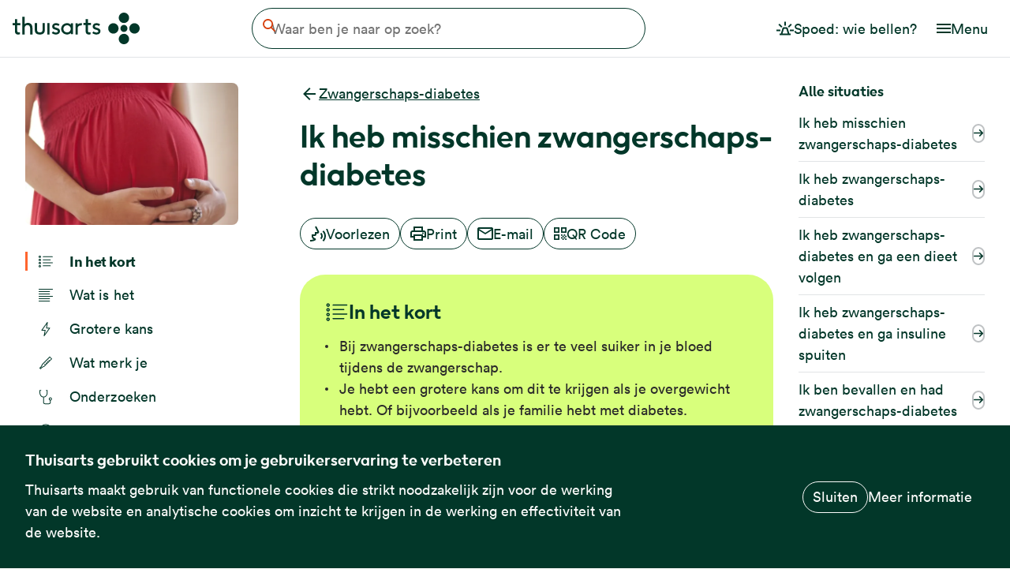

--- FILE ---
content_type: text/html; charset=UTF-8
request_url: https://www.thuisarts.nl/zwangerschaps-diabetes/ik-heb-misschien-zwangerschaps-diabetes
body_size: 14809
content:
<!DOCTYPE html>
<html lang="nl" dir="ltr" prefix="og: https://ogp.me/ns#">
  <head>
    <meta charset="utf-8" />
<noscript><style nonce="50qlr_KlJDSQCPGbZumN9w">form.antibot * :not(.antibot-message) { display: none !important; }</style>
</noscript><link rel="canonical" href="https://www.thuisarts.nl/zwangerschaps-diabetes/ik-heb-misschien-zwangerschaps-diabetes" />
<meta property="og:site_name" content="Thuisarts" />
<meta property="og:url" content="https://www.thuisarts.nl/zwangerschaps-diabetes/ik-heb-misschien-zwangerschaps-diabetes" />
<meta property="og:title" content="Ik heb misschien zwangerschaps-diabetes" />
<meta property="og:image" content="https://www.thuisarts.nl/themes/custom/thuisarts_theme/images/social-image.png?v=2" />
<meta name="Generator" content="Drupal 11 (https://www.drupal.org)" />
<meta name="MobileOptimized" content="width" />
<meta name="HandheldFriendly" content="true" />
<meta name="viewport" content="width=device-width, initial-scale=1, shrink-to-fit=no" />
<script type="text/javascript" nonce="50qlr_KlJDSQCPGbZumN9w">var _mtm = window._mtm = window._mtm || [];
_mtm.push({'mtm.startTime': (new Date().getTime()), 'event': 'mtm.Start'});
var d=document, g=d.createElement('script'), s=d.getElementsByTagName('script')[0];
g.type='text/javascript'; g.async=true; g.src='https://stats.thuisarts.nl/js/container_W0mmwwuR.js'; s.parentNode.insertBefore(g,s);_mtm.push({'nodeType': 'situation'});_mtm.push({'medicalSource': 'FMS,NHG'});</script>
<script type="application/ld+json" nonce="50qlr_KlJDSQCPGbZumN9w">{
    "@context": "https://schema.org",
    "@graph": [
        {
            "@type": "Article",
            "@id": "https://www.thuisarts.nl/zwangerschaps-diabetes/ik-heb-misschien-zwangerschaps-diabetes#article",
            "headline": "Ik heb misschien zwangerschaps-diabetes",
            "name": "Ik heb misschien zwangerschaps-diabetes",
            "dateModified": "2023-01-31T13:22:47+01:00",
            "inLanguage": "nl",
            "datePublished": "2016-05-31T11:01:34+02:00",
            "about": {
                "@id": "https://www.thuisarts.nl/zwangerschaps-diabetes/ik-heb-misschien-zwangerschaps-diabetes#condition"
            },
            "mainEntity": {
                "@id": "https://www.thuisarts.nl/zwangerschaps-diabetes/ik-heb-misschien-zwangerschaps-diabetes#condition"
            },
            "mainEntityOfPage": {
                "@id": "https://www.thuisarts.nl/zwangerschaps-diabetes/ik-heb-misschien-zwangerschaps-diabetes#webpage"
            }
        },
        {
            "@type": "MedicalWebPage",
            "@id": "https://www.thuisarts.nl/zwangerschaps-diabetes/ik-heb-misschien-zwangerschaps-diabetes#webpage",
            "breadcrumb": {
                "@type": "BreadcrumbList",
                "itemListElement": [
                    {
                        "@type": "ListItem",
                        "position": 1,
                        "name": "Home",
                        "item": "https://www.thuisarts.nl/"
                    },
                    {
                        "@type": "ListItem",
                        "position": 2,
                        "name": "Zwangerschaps-diabetes",
                        "item": "https://www.thuisarts.nl/zwangerschaps-diabetes"
                    }
                ]
            },
            "author": {
                "@type": "Organization",
                "@id": "https://www.thuisarts.nl",
                "name": "Thuisarts",
                "url": "https://www.thuisarts.nl",
                "logo": {
                    "@type": "ImageObject",
                    "url": "https://www.thuisarts.nl/themes/custom/thuisarts_theme/logo.svg"
                }
            },
            "publisher": {
                "@type": "Organization",
                "name": "Thuisarts",
                "url": "https://www.thuisarts.nl",
                "logo": {
                    "@type": "ImageObject",
                    "url": "https://www.thuisarts.nl/themes/custom/thuisarts_theme/logo.svg"
                }
            },
            "inLanguage": "nl",
            "datePublished": "2016-05-31T11:01:34+02:00",
            "dateModified": "2023-01-31T13:22:47+01:00",
            "about": {
                "@id": "https://www.thuisarts.nl/zwangerschaps-diabetes/ik-heb-misschien-zwangerschaps-diabetes#condition"
            },
            "mainEntity": {
                "@id": "https://www.thuisarts.nl/zwangerschaps-diabetes/ik-heb-misschien-zwangerschaps-diabetes#article"
            }
        },
        {
            "@type": "WebSite",
            "@id": "www.thuisarts.nl",
            "name": "Thuisarts",
            "url": "https://www.thuisarts.nl/",
            "inLanguage": "nl"
        },
        {
            "@type": "MedicalCondition",
            "identifier": "https://www.thuisarts.nl/zwangerschaps-diabetes/ik-heb-misschien-zwangerschaps-diabetes#condition",
            "name": "Ik heb misschien zwangerschaps-diabetes",
            "url": "https://www.thuisarts.nl/zwangerschaps-diabetes/ik-heb-misschien-zwangerschaps-diabetes"
        }
    ]
}</script>
<link rel="manifest" href="/themes/custom/thuisarts_theme/favicons/site.webmanifest" />
<link rel="icon" href="/themes/custom/thuisarts_theme/favicons/favicon.ico" sizes="32x32" />
<link rel="icon" href="/themes/custom/thuisarts_theme/favicons/favicon.svg" type="image/svg+xml" />
<link rel="apple-touch-icon" type="image/png" href="/themes/custom/thuisarts_theme/favicons/apple-touch-icon.png" />
<link rel="preload" href="/themes/custom/thuisarts_theme/storybook/dist/lineto-circular-book.woff2" as="font" type="font/woff2" crossorigin="anonymous" />
<link rel="preload" href="/themes/custom/thuisarts_theme/storybook/dist/lineto-circular-bookItalic.woff2" as="font" type="font/woff2" crossorigin="anonymous" />
<link rel="preload" href="/themes/custom/thuisarts_theme/storybook/dist/lineto-circular-black.woff2" as="font" type="font/woff2" crossorigin="anonymous" />
<link rel="alternate" hreflang="nl" href="https://www.thuisarts.nl/zwangerschaps-diabetes/ik-heb-misschien-zwangerschaps-diabetes" />

    <title>Ik heb misschien zwangerschaps-diabetes | Thuisarts</title>
    <link rel="stylesheet" media="all" href="/sites/default/files/css/css_bhE-FkQabxvmDdBSLoBzpYYIyid8ky9jegqknVCLxvw.css?delta=0&amp;language=nl&amp;theme=thuisarts_theme&amp;include=[base64]" />
<link rel="stylesheet" media="all" href="/sites/default/files/css/css_d-7UPbKzBRdyVobYMT4sbSnmj_vlv7o6leQ9-kfHCPY.css?delta=1&amp;language=nl&amp;theme=thuisarts_theme&amp;include=[base64]" />
<link rel="stylesheet" media="print" href="/sites/default/files/css/css_nINAW8d4vdmA24hA3XexXRksxGpnD9j4B4gI5cW8eG0.css?delta=2&amp;language=nl&amp;theme=thuisarts_theme&amp;include=[base64]" />
<link rel="stylesheet" media="all" href="/sites/default/files/css/css_12rjYTe7toYUUI3DEi1DMUlX2VZcRJMXYneNrGAVHA4.css?delta=3&amp;language=nl&amp;theme=thuisarts_theme&amp;include=[base64]" />

    
  </head>
  <body class="feedback-button-is-visible path-node page-node-type-situation">
        <a href="#main-content" class="visually-hidden focusable skip-link">
      Overslaan en naar de inhoud gaan
    </a>
    
      <div class="dialog-off-canvas-main-canvas" data-off-canvas-main-canvas>
    

<div class="layout-container" id="rs-content">
  

<header role="banner">
  
  <div class="navbar">
    <div class="navbar-container">
      <div class="navbar-container__item navbar-container__item--branding">
                  <div id="block-thuisarts-theme-branding" class="block block-system block-system-branding-block">
  
    
        <a href="/" rel="home" class="site-logo">
      <img src="/themes/custom/thuisarts_theme/logo.svg?v=2" alt="Startpagina Thuisarts" width="161" height="40" />
    </a>
  </div>

              </div>
      <div class="navbar-container__item navbar-container__item--content">
                  
  <div class="region region-header rs_preserve">
    <div class="search-block block block-ta-search block-thuisarts-search-block" id="block-thuisartssearchblock">
  
    
        <form class="views-exposed-form" data-drupal-selector="views-exposed-form-search-search-page" action="/zoeken" method="get" id="views-exposed-form-search-search-page" accept-charset="UTF-8">
  
<a href="/zoeken" class="search-block__open" hidden>
  
  


<svg
  class="search-block__icon search-block__icon--open-search icon icon--search"
  aria-hidden="true"
  focusable="false"
  >
  <use xlink:href="/themes/custom/thuisarts_theme/storybook/dist/icons/sprite.svg?v=1765981539#search"></use>
</svg>

  <span class="visually-hidden">Open de zoekbalk</span>
</a>

<div class="search-block__form-inner">
  <button type="button" class="search-block__close">
    
  


<svg
  class="search-block__close-icon icon icon--link_arrow_back"
  aria-hidden="true"
  focusable="false"
  >
  <use xlink:href="/themes/custom/thuisarts_theme/storybook/dist/icons/sprite.svg?v=1765981539#link_arrow_back"></use>
</svg>

    <span class="visually-hidden" aria-hidden="true">Annuleren</span>
  </button>

  <div class="search-block__search-field-wrapper js-form-item form-item js-form-type-textfield form-type-textfield js-form-item-s form-item-s">
      <label for="edit-s" class="search-block__label visually-hidden">Waar ben je naar op zoek?</label>
        <input class="search-block__search-field form-text" placeholder="Waar ben je naar op zoek?" data-drupal-selector="edit-s" type="text" id="edit-s" name="s" value="" size="30" maxlength="128" />

        </div>
<div data-drupal-selector="edit-actions" class="form-actions js-form-wrapper form-wrapper" id="edit-actions--3"><button data-drupal-selector="edit-submit-search" type="submit" id="edit-submit-search" value="Zoeken" class="button js-form-submit form-submit">
  
  


<svg
  class="search-block__clear-icon icon icon--search"
  aria-hidden="true"
  focusable="false"
  >
  <use xlink:href="/themes/custom/thuisarts_theme/storybook/dist/icons/sprite.svg?v=1765981539#search"></use>
</svg>
  <span class="visually-hidden">Zoeken</span>
</button>
</div>


  <button type="button" class="search-block__clear" hidden>
    
  


<svg
  class="search-block__clear-icon icon icon--cross"
  aria-hidden="true"
  focusable="false"
  >
  <use xlink:href="/themes/custom/thuisarts_theme/storybook/dist/icons/sprite.svg?v=1765981539#cross"></use>
</svg>

    <span class="search-block__clear-label" aria-hidden="true">Wissen</span>
  </button>
</div>

</form>

  </div>

  </div>

              </div>
              <div class="navbar-container__item navbar-container__item--nav">
                      
        
          <ul class="menu menu--emergency-menu">
              <li>
                            


  
  
<a
  class="button   button--lg button--no-border"
      href="/spoed-wie-bel-je"
        >
      
  


<svg
  class="button__icon icon icon--emergency"
  aria-hidden="true"
  focusable="false"
  >
  <use xlink:href="/themes/custom/thuisarts_theme/storybook/dist/icons/sprite.svg?v=1765981539#emergency"></use>
</svg>
  

  <span class="button__label">Spoed: wie bellen?</span>

  
</a>

        
              </li>
        </ul>
  



            
            <button class=" menu-button " type="button" aria-controls="header-nav-mobile" aria-expanded="false">
  <span class="menu-button__icon-wrapper">
    
  


<svg
  class="menu-button__icon icon icon--hamburger"
  aria-hidden="true"
  focusable="false"
  >
  <use xlink:href="/themes/custom/thuisarts_theme/storybook/dist/icons/sprite.svg?v=1765981539#hamburger"></use>
</svg>

    
  


<svg
  class="menu-button__icon icon icon--cross"
  aria-hidden="true"
  focusable="false"
  >
  <use xlink:href="/themes/custom/thuisarts_theme/storybook/dist/icons/sprite.svg?v=1765981539#cross"></use>
</svg>
  </span>
  <span class="menu-button__label">
    Menu
  </span>
</button>

            
            <div class=" menu-dropdown " id="header-nav-mobile">
                  
        
          <ul class="menu menu--emergency-menu">
              <li>
                  
          <a href="/spoed-wie-bel-je" class=" navigation-link ">
      <span class="navigation-link__icon-wrapper">
      
  


<svg
  class="navigation-link__icon icon icon--emergency"
  aria-hidden="true"
  focusable="false"
  >
  <use xlink:href="/themes/custom/thuisarts_theme/storybook/dist/icons/sprite.svg?v=1765981539#emergency"></use>
</svg>
    </span>
    <span class="navigation-link__label">Spoed: wie bellen?</span>
</a>
        
              </li>
        </ul>
  


                
        
          <ul class="menu menu--main-navigation-nl">
              <li>
                  
          <a href="/overzicht/onderwerpen" class=" navigation-link ">
      <span class="navigation-link__icon-wrapper">
      
  


<svg
  class="navigation-link__icon icon icon--subject"
  aria-hidden="true"
  focusable="false"
  >
  <use xlink:href="/themes/custom/thuisarts_theme/storybook/dist/icons/sprite.svg?v=1765981539#subject"></use>
</svg>
    </span>
    <span class="navigation-link__label">Alle klachten en ziektes</span>
</a>
        
              </li>
          <li>
                  
          <a href="/overzicht/videos" class=" navigation-link ">
      <span class="navigation-link__icon-wrapper">
      
  


<svg
  class="navigation-link__icon icon icon--slideshow"
  aria-hidden="true"
  focusable="false"
  >
  <use xlink:href="/themes/custom/thuisarts_theme/storybook/dist/icons/sprite.svg?v=1765981539#slideshow"></use>
</svg>
    </span>
    <span class="navigation-link__label">Video&#039;s</span>
</a>
        
              </li>
          <li>
                  
          <a href="/overzicht/afbeeldingen" class=" navigation-link ">
      <span class="navigation-link__icon-wrapper">
      
  


<svg
  class="navigation-link__icon icon icon--photo"
  aria-hidden="true"
  focusable="false"
  >
  <use xlink:href="/themes/custom/thuisarts_theme/storybook/dist/icons/sprite.svg?v=1765981539#photo"></use>
</svg>
    </span>
    <span class="navigation-link__label">Afbeeldingen</span>
</a>
        
              </li>
          <li>
                  
          <a href="/overzicht/keuzekaarten" class=" navigation-link ">
      <span class="navigation-link__icon-wrapper">
      
  


<svg
  class="navigation-link__icon icon icon--listoutlined"
  aria-hidden="true"
  focusable="false"
  >
  <use xlink:href="/themes/custom/thuisarts_theme/storybook/dist/icons/sprite.svg?v=1765981539#listoutlined"></use>
</svg>
    </span>
    <span class="navigation-link__label">Keuzekaarten</span>
</a>
        
              </li>
          <li>
                  
          <a href="/overzicht/keuzehulpen" class=" navigation-link ">
      <span class="navigation-link__icon-wrapper">
      
  


<svg
  class="navigation-link__icon icon icon--decision_aid_small"
  aria-hidden="true"
  focusable="false"
  >
  <use xlink:href="/themes/custom/thuisarts_theme/storybook/dist/icons/sprite.svg?v=1765981539#decision_aid_small"></use>
</svg>
    </span>
    <span class="navigation-link__label">Keuzehulpen</span>
</a>
        
              </li>
          <li>
                  
          <a href="/anatomisch" class=" navigation-link ">
      <span class="navigation-link__icon-wrapper">
      
  


<svg
  class="navigation-link__icon icon icon--bodysearch"
  aria-hidden="true"
  focusable="false"
  >
  <use xlink:href="/themes/custom/thuisarts_theme/storybook/dist/icons/sprite.svg?v=1765981539#bodysearch"></use>
</svg>
    </span>
    <span class="navigation-link__label">Zoeken op lichaamsdeel</span>
</a>
        
              </li>
        </ul>
  


              </div>
                  </div>
          </div>
  </div>
</header>
  
  
  
  
  
  <main role="main">
    <div class="graphic-element" aria-hidden="true" tabindex="-1">
  <svg width="73" height="588" viewBox="0 0 73 588" fill="none" xmlns="http://www.w3.org/2000/svg">
  <path d="M5.20034e-06 440.265C1.65751e-06 480.79 32.3833 513.643 72.3301 513.643C72.3301 440.265 72.3301 440.265 72.3301 366.888C32.3833 366.888 8.74317e-06 399.74 5.20034e-06 440.265Z" fill="#FF652E"/>
  <path d="M3.72747e-05 73.3776C3.37318e-05 113.903 32.3833 146.755 72.3301 146.755C72.3294 73.3776 72.3303 73.3776 72.3301 0C32.3833 -3.49226e-06 4.08175e-05 32.8523 3.72747e-05 73.3776Z" fill="#FF652E"/>
  <path d="M-7.62939e-06 587.02L72.3301 587.02C72.3301 536 72.3301 567 72.3301 513.643C32.3833 513.643 -4.08656e-06 546.495 -7.62939e-06 587.02Z" fill="#FF652E"/>
  <path d="M1.80301e-05 293.51L72.3301 293.51C72.3301 338.5 72.3301 327.5 72.3301 366.888C32.3833 366.888 1.44872e-05 334.035 1.80301e-05 293.51Z" fill="#FF652E"/>
  <path d="M3.08342e-05 147.049L1.80044e-05 293.804C39.9468 293.804 72.3301 260.951 72.3301 220.426C72.3301 179.901 39.9468 147.049 3.08342e-05 147.049Z" fill="#FF652E"/>
</svg>
</div>
    <div class="content">
      <a id="main-content" tabindex="-1"></a>              <div class="above-content">
          
  <div class="region region-above-content">
    


<div class="situation-subject" id="block-situationsubjectinfoblock">
  <div class=" breadcrumb ">
  <a href="/zwangerschaps-diabetes" class="breadcrumb__link" title="Zwangerschaps-diabetes">
    
  


<svg
  class="breadcrumb__icon icon icon--link_arrow_back"
  aria-hidden="true"
  focusable="false"
  >
  <use xlink:href="/themes/custom/thuisarts_theme/storybook/dist/icons/sprite.svg?v=1765981539#link_arrow_back"></use>
</svg>
    <span class="breadcrumb__label">Zwangerschaps-diabetes</span>
  </a>
</div>
</div>
<div id="block-thuisarts-theme-page-title" class="block block-core block-page-title-block">
  
    
      
  <h1 class="page-title"><span class="field field--name-title field--type-string field--label-hidden">Ik heb misschien zwangerschaps-diabetes</span>
</h1>


  </div>
<div id="block-situationsubjectimageblock" class="block block-ta-situation block-situation-subject-image-block">
  
    
      


  <article class="media media--type-image media--view-mode-onderwerp-zijbalk">
  
      
            <div class="field field--name-field-media-image field--type-image field--label-hidden field__item">    <picture>
                  <source srcset="/sites/default/files/styles/page_header_desktop_x1/public/shutterstock_111643082.jpg.webp?itok=hqr3hZqr 1x, /sites/default/files/styles/page_header_desktop_x2/public/shutterstock_111643082.jpg.webp?itok=8nmobm7V 2x" media="all and (min width: 576px)" type="image/webp" width="270" height="180"/>
              <source srcset="/sites/default/files/styles/page_header_mobile_x1/public/shutterstock_111643082.jpg.webp?itok=XWP7Tjnh 1x, /sites/default/files/styles/page_header_mobile_x2/public/shutterstock_111643082.jpg.webp?itok=u-joZU-3 2x" type="image/webp" width="576" height="384"/>
                  <img loading="lazy" width="270" height="180" src="/sites/default/files/styles/page_header_desktop_x1/public/shutterstock_111643082.jpg.webp?itok=hqr3hZqr" alt="" />

  </picture>

</div>
      
  </article>



  </div>
<div id="block-situationnavigationblock" class="block--toc block block-ta-situation block-situation-navigation-block">
  
    
      <div class="item-list"><ul class="toc-navigation"><li class="toc-navigation__item summary"><a href="#in-het-kort">

  


<svg
  class="icon--summary  icon icon--summary"
  aria-hidden="true"
  focusable="false"
  >
  <use xlink:href="/themes/custom/thuisarts_theme/storybook/dist/icons/sprite.svg?v=1765981539#summary"></use>
</svg>
            In het kort
      </a></li><li class="toc-navigation__item description"><a href="#wat-is-zwangerschaps-diabetes">

  


<svg
  class="icon--description  icon icon--description"
  aria-hidden="true"
  focusable="false"
  >
  <use xlink:href="/themes/custom/thuisarts_theme/storybook/dist/icons/sprite.svg?v=1765981539#description"></use>
</svg>
            Wat is het
      </a></li><li class="toc-navigation__item risk_groups"><a href="#wanneer-heb-je-een-grotere-kans-op-zwangerschaps-diabetes">

  


<svg
  class="icon--risk_groups  icon icon--risk_groups"
  aria-hidden="true"
  focusable="false"
  >
  <use xlink:href="/themes/custom/thuisarts_theme/storybook/dist/icons/sprite.svg?v=1765981539#risk_groups"></use>
</svg>
             Grotere kans
      </a></li><li class="toc-navigation__item symptoms"><a href="#wat-merk-je-van-zwangerschaps-diabetes">

  


<svg
  class="icon--symptoms  icon icon--symptoms"
  aria-hidden="true"
  focusable="false"
  >
  <use xlink:href="/themes/custom/thuisarts_theme/storybook/dist/icons/sprite.svg?v=1765981539#symptoms"></use>
</svg>
            Wat merk je
      </a></li><li class="toc-navigation__item researches"><a href="#hoe-weet-je-of-je-zwangerschaps-diabetes-hebt">

  


<svg
  class="icon--researches  icon icon--researches"
  aria-hidden="true"
  focusable="false"
  >
  <use xlink:href="/themes/custom/thuisarts_theme/storybook/dist/icons/sprite.svg?v=1765981539#researches"></use>
</svg>
            Onderzoeken
      </a></li><li class="toc-navigation__item more_information"><a href="#hoe-is-de-tekst-over-zwangerschaps-diabetes-gemaakt">

  


<svg
  class="icon--more_information  icon icon--more_information"
  aria-hidden="true"
  focusable="false"
  >
  <use xlink:href="/themes/custom/thuisarts_theme/storybook/dist/icons/sprite.svg?v=1765981539#more_information"></use>
</svg>
            Over deze tekst
      </a></li></ul></div>
  </div>
<div data-drupal-messages-fallback class="hidden"></div>

  </div>

        </div>
                    <div class="content-buttons">
            <div class="region region-content-buttons">
    <div id="block-openreadspeakerblock" class="block block-open-readspeaker block-open-readspeaker-webreader">
  
    
      
<div id="readspeaker_button" class="rs_skip">
  <a
    class="button rs_href "
    title="Laat deze tekst voorlezen met ReadSpeaker"
    role="button" accesskey="L"
    href="//app-eu.readspeaker.com/cgi-bin/rsent?customerid=6881&amp;lang=nl_nl&amp;readid=rs-content&amp;url=https%3A//www.thuisarts.nl/zwangerschaps-diabetes/ik-heb-misschien-zwangerschaps-diabetes"
    rel="nofollow"
    onclick="readpage(this.href, 'screenreader'); return false;">
    
  


<svg
  class="button__icon icon icon--voice"
  aria-hidden="true"
  focusable="false"
  >
  <use xlink:href="/themes/custom/thuisarts_theme/storybook/dist/icons/sprite.svg?v=1765981539#voice"></use>
</svg>
    Voorlezen
  </a>
</div>

<div id="screenreader" class="rs_addtools rs_splitbutton rs_preserve rs_skip rs_exp"></div>

  </div>

<div id="block-localsharingblock" class="block block-ta-share block-local-sharing rs_preserve">
  
    
      <div class="share item-list"><ul class="share__list"><li class="share__item share__item--print"><a href="#" class="button button--print">

  


<svg
  class="icon--print  icon icon--print"
  aria-hidden="true"
  focusable="false"
  >
  <use xlink:href="/themes/custom/thuisarts_theme/storybook/dist/icons/sprite.svg?v=1765981539#print"></use>
</svg>
            Print
      </a></li><li class="share__item"><a href="/deel-via-email/node/12331" class="button button--mail use-ajax" data-dialog-type="modal" data-dialog-options="{&quot;closeText&quot;:&quot;Sluiten&quot;}" title="Deel deze pagina per e-mail">

  


<svg
  class="icon--mail  icon icon--mail"
  aria-hidden="true"
  focusable="false"
  >
  <use xlink:href="/themes/custom/thuisarts_theme/storybook/dist/icons/sprite.svg?v=1765981539#mail"></use>
</svg>
            E-mail
      </a>
</li><li class="share__item share__item--qrcode"><a href="#" class="button button--qrcode" title="Scan de QR code met je telefoon">

  


<svg
  class="icon--qrcode  icon icon--qrcode"
  aria-hidden="true"
  focusable="false"
  >
  <use xlink:href="/themes/custom/thuisarts_theme/storybook/dist/icons/sprite.svg?v=1765981539#qrcode"></use>
</svg>
            QR Code
      </a></li></ul></div>
  </div>

  </div>

        </div>
            
  <div class="region region-content">
    <div id="block-mainpagecontent" class="block block-system block-system-main-block">
  
    
      
<article class="toc-content node node--type-situation node--view-mode-full" data-situation-id=12331>

  
    

  
  <div class="node__content">
    
      <div class="field field--name-field-pg-content-block field--type-entity-reference-revisions field--label-hidden field__items">
              <div class="field__item">


<div class="content-block  content-block--highlighted">
  
              <div data-citation="6e9e640e-7472-4124-b475-9018d33ea454" class="toc-content-block summary paragraph paragraph--type--text-block paragraph--view-mode--situation-embed" data-content-piece="summary" id="in-het-kort" data-track-custom-content="" data-content-name="Ik heb misschien zwangerschaps-diabetes">
                  <h2 class="taxonomy-title rs_skip ">
  <span class="taxonomy-title__icon">
    
  


<svg
  class="icon icon--summary"
  aria-hidden="true"
  focusable="false"
  >
  <use xlink:href="/themes/custom/thuisarts_theme/storybook/dist/icons/sprite.svg?v=1765981539#summary"></use>
</svg>
  </span>
  <span class="taxonomy-title__text">
    In het kort
  </span>
  <span class="taxonomy-title__icon taxonomy-title__icon--toggle-indicator">
    
  


<svg
  class="icon icon--arrow"
  aria-hidden="true"
  focusable="false"
  >
  <use xlink:href="/themes/custom/thuisarts_theme/storybook/dist/icons/sprite.svg?v=1765981539#arrow"></use>
</svg>
  </span>
</h2>

            <div class="field field--name-field-ref-text-block field--type-entity-reference field--label-hidden field__item"><article>

  
    

  
  <div>
    
            <div class="clearfix text-formatted field field--name-body field--type-text-with-summary field--label-hidden field__item"><ul>
	<li>Bij zwangerschaps-diabetes is er te veel suiker in je bloed tijdens de zwangerschap.</li>
	<li>Je hebt een grotere&nbsp;kans om dit te krijgen als je overgewicht hebt. Of bijvoorbeeld als je&nbsp;familie hebt met diabetes.</li>
	<li>Je kunt dan een suikertest krijgen.</li>
	<li>Die test laat zien of je zwangerschaps-diabetes hebt.</li>
</ul></div>
      
  </div>

</article>
</div>
      
              </div>
    
  </div>
</div>
              <div class="field__item">


<div class="content-block">
  
              <div data-citation="b1b99b57-6194-41db-8e23-966eed7c7a29" class="toc-content-block description paragraph paragraph--type--text-block paragraph--view-mode--situation-embed" data-content-piece="description" id="wat-is-zwangerschaps-diabetes" data-track-custom-content="" data-content-name="Ik heb misschien zwangerschaps-diabetes">
                  <h2 class="taxonomy-title rs_skip ">
  <span class="taxonomy-title__icon">
    
  


<svg
  class="icon icon--description"
  aria-hidden="true"
  focusable="false"
  >
  <use xlink:href="/themes/custom/thuisarts_theme/storybook/dist/icons/sprite.svg?v=1765981539#description"></use>
</svg>
  </span>
  <span class="taxonomy-title__text">
    Wat is zwangerschaps-diabetes?
  </span>
  <span class="taxonomy-title__icon taxonomy-title__icon--toggle-indicator">
    
  


<svg
  class="icon icon--arrow"
  aria-hidden="true"
  focusable="false"
  >
  <use xlink:href="/themes/custom/thuisarts_theme/storybook/dist/icons/sprite.svg?v=1765981539#arrow"></use>
</svg>
  </span>
</h2>

            <div class="field field--name-field-ref-text-block field--type-entity-reference field--label-hidden field__item"><article>

  
    

  
  <div>
    
            <div class="clearfix text-formatted field field--name-body field--type-text-with-summary field--label-hidden field__item"><p>Bij zwangerschaps-diabetes zit er te veel suiker in je bloed in de tweede helft van je zwangerschap.</p>

<p>Ongeveer 1 van de 15 zwangeren heeft dit.</p>

<p>Na de bevalling gaat het bijna altijd vanzelf weer over.</p></div>
      
  </div>

</article>
</div>
      
              </div>
    
  </div>
</div>
              <div class="field__item">


<div class="content-block">
  
              <div data-citation="c4f4a024-9704-4821-a895-57b300bed2e3" class="toc-content-block risk_groups paragraph paragraph--type--text-block paragraph--view-mode--situation-embed" data-content-piece="risk_groups" id="wanneer-heb-je-een-grotere-kans-op-zwangerschaps-diabetes" data-track-custom-content="" data-content-name="Ik heb misschien zwangerschaps-diabetes">
                  <h2 class="taxonomy-title rs_skip ">
  <span class="taxonomy-title__icon">
    
  


<svg
  class="icon icon--risk_groups"
  aria-hidden="true"
  focusable="false"
  >
  <use xlink:href="/themes/custom/thuisarts_theme/storybook/dist/icons/sprite.svg?v=1765981539#risk_groups"></use>
</svg>
  </span>
  <span class="taxonomy-title__text">
    Wanneer heb je een grotere kans op zwangerschaps-diabetes?
  </span>
  <span class="taxonomy-title__icon taxonomy-title__icon--toggle-indicator">
    
  


<svg
  class="icon icon--arrow"
  aria-hidden="true"
  focusable="false"
  >
  <use xlink:href="/themes/custom/thuisarts_theme/storybook/dist/icons/sprite.svg?v=1765981539#arrow"></use>
</svg>
  </span>
</h2>

            <div class="field field--name-field-ref-text-block field--type-entity-reference field--label-hidden field__item"><article>

  
    

  
  <div>
    
            <div class="clearfix text-formatted field field--name-body field--type-text-with-summary field--label-hidden field__item"><p>Je hebt een grotere kans om zwangerschaps-diabetes te krijgen in deze situaties:</p>

<ul>
	<li>als je van Hindoestaanse, Arabische of Noord-Afrikaanse afkomst bent</li>
	<li>als je <a href="https://www.thuisarts.nl/overgewicht/ik-heb-overgewicht">overgewicht</a> hebt (een BMI hoger dan 30)</li>
	<li>als je vader, moeder, kind, broer of zus <a href="https://www.thuisarts.nl/diabetes-mellitus">diabetes</a> heeft</li>
	<li>als je in je vorige zwangerschap <a href="https://www.thuisarts.nl/zwangerschapsdiabetes/ik-heb-zwangerschapsdiabetes">zwangerschaps-diabetes</a> had of een zwaar kind kreeg</li>
	<li>als je <a href="https://www.thuisarts.nl/polycysteus-ovariumsyndroom-pcos">polycysteus-ovarium-syndroom</a> (PCOS) hebt</li>
</ul>

<p>Misschien is het risico ook groter als je baby tijdens een eerdere zwangerschap in de baarmoeder is overleden.</p></div>
      
  </div>

</article>
</div>
      
              </div>
    
  </div>
</div>
              <div class="field__item">


<div class="content-block">
  
              <div data-citation="3e9bc06f-e54b-428a-bc00-c0f48982723c" class="toc-content-block symptoms paragraph paragraph--type--text-block paragraph--view-mode--situation-embed" data-content-piece="symptoms" id="wat-merk-je-van-zwangerschaps-diabetes" data-track-custom-content="" data-content-name="Ik heb misschien zwangerschaps-diabetes">
                  <h2 class="taxonomy-title rs_skip ">
  <span class="taxonomy-title__icon">
    
  


<svg
  class="icon icon--symptoms"
  aria-hidden="true"
  focusable="false"
  >
  <use xlink:href="/themes/custom/thuisarts_theme/storybook/dist/icons/sprite.svg?v=1765981539#symptoms"></use>
</svg>
  </span>
  <span class="taxonomy-title__text">
    Wat merk je van zwangerschaps-diabetes?
  </span>
  <span class="taxonomy-title__icon taxonomy-title__icon--toggle-indicator">
    
  


<svg
  class="icon icon--arrow"
  aria-hidden="true"
  focusable="false"
  >
  <use xlink:href="/themes/custom/thuisarts_theme/storybook/dist/icons/sprite.svg?v=1765981539#arrow"></use>
</svg>
  </span>
</h2>

            <div class="field field--name-field-ref-text-block field--type-entity-reference field--label-hidden field__item"><article>

  
    

  
  <div>
    
            <div class="clearfix text-formatted field field--name-body field--type-text-with-summary field--label-hidden field__item"><p>Meestal merk je niet dat je zwangerschaps-diabetes hebt.</p>

<p>Sommige vrouwen merken wel iets, bijvoorbeeld:</p>

<ul>
	<li>veel plassen</li>
	<li>dorst, veel drinken</li>
	<li>snel moe zijn</li>
	<li>jeuk</li>
</ul>

<p>Soms is op de echo veel vruchtwater of een te grote baby te zien. Dit kan ook een teken zijn van zwangerschaps-diabetes.</p></div>
      
  </div>

</article>
</div>
      
              </div>
    
  </div>
</div>
              <div class="field__item">


<div class="content-block">
  
              <div data-citation="1b7b6f54-a92c-415c-a785-1187f75f3920" class="toc-content-block researches paragraph paragraph--type--text-block paragraph--view-mode--situation-embed" data-content-piece="researches" id="hoe-weet-je-of-je-zwangerschaps-diabetes-hebt" data-track-custom-content="" data-content-name="Ik heb misschien zwangerschaps-diabetes">
                  <h2 class="taxonomy-title rs_skip ">
  <span class="taxonomy-title__icon">
    
  


<svg
  class="icon icon--researches"
  aria-hidden="true"
  focusable="false"
  >
  <use xlink:href="/themes/custom/thuisarts_theme/storybook/dist/icons/sprite.svg?v=1765981539#researches"></use>
</svg>
  </span>
  <span class="taxonomy-title__text">
    Hoe weet je of je zwangerschaps-diabetes hebt?
  </span>
  <span class="taxonomy-title__icon taxonomy-title__icon--toggle-indicator">
    
  


<svg
  class="icon icon--arrow"
  aria-hidden="true"
  focusable="false"
  >
  <use xlink:href="/themes/custom/thuisarts_theme/storybook/dist/icons/sprite.svg?v=1765981539#arrow"></use>
</svg>
  </span>
</h2>

            <div class="field field--name-field-ref-text-block field--type-entity-reference field--label-hidden field__item"><article>

  
    

  
  <div>
    
            <div class="clearfix text-formatted field field--name-body field--type-text-with-summary field--label-hidden field__item"><h4>Suikertest</h4>

<p>Door een suikertest weet je of je zwangerschaps-diabetes hebt.</p>

<p>Meestal doe je deze test als je tussen de 24 en 28 weken zwanger bent.<br>
Soms doe je de test al bij 16 weken zwangerschap. Bijvoorbeeld als je eerder zwangerschaps-diabetes hebt gehad.</p>

<p>Je verloskundige of gynaecoloog adviseert je om een suikertest te doen in deze situaties:</p>

<ul>
	<li>Je hebt een grotere kans op zwangerschaps-diabetes.</li>
	<li>Je baby lijkt op de echo te groot.</li>
	<li>Je baby heeft te veel vruchtwater.</li>
	<li>Je hebt veel klachten die kunnen passen bij zwangerschaps-diabetes.</li>
	<li>Je hebt een erg hoge bloedsuiker aan het begin van de zwangerschap.<br>
	Dat kan ontdekt worden als je een bloedtest kreeg aan het begin van je zwangerschap. En in die test werd ook je bloedsuiker onderzocht.</li>
</ul>

<p>Je maakt een afspraak voor een suikertest bij het laboratorium. Een andere naam voor suikertest is orale Glucose Tolerantie Test (oGTT).<br>
Deze test is niet gevaarlijk voor jou of je baby.</p>

<h4>De avond voor de test:</h4>

<ul>
	<li>Je mag vanaf 10 uur ’s avonds niets meer eten.</li>
	<li>Je mag vanaf 10 uur ’s avonds geen melk drinken of dranken waar suiker in zit.</li>
	<li>Je mag nog wel water of thee zonder suiker drinken.</li>
</ul>

<h4>Op de dag van de test:</h4>

<ul>
	<li>In de ochtend prikt de laborant wat bloed om je bloedsuiker te meten.</li>
	<li>Daarna krijg je een suikerdrankje.</li>
	<li>2 uur na het drankje prikt de laborant opnieuw wat bloed om je bloedsuiker te meten.</li>
</ul>

<p>Als 1 of beide bloedsuikers te hoog zijn, dan heb je zwangerschaps-diabetes.</p>

<p>Je verloskundige of gynaecoloog vertelt <a href="https://www.thuisarts.nl/zwangerschapsdiabetes/ik-heb-zwangerschapsdiabetes">of je zwangerschaps-diabetes hebt</a> of niet.<br>
 </p></div>
      
  </div>

</article>
</div>
      
              </div>
    
  </div>
</div>
              <div class="field__item">


<div class="content-block">
  
              <div data-citation="63d66eeb-c151-49e8-940b-2314150074ad" class="toc-content-block more_information paragraph paragraph--type--text-block paragraph--view-mode--situation-embed" data-content-piece="more_information" id="hoe-is-de-tekst-over-zwangerschaps-diabetes-gemaakt" data-track-custom-content="" data-content-name="Ik heb misschien zwangerschaps-diabetes">
                  <h2 class="taxonomy-title rs_skip ">
  <span class="taxonomy-title__icon">
    
  


<svg
  class="icon icon--more_information"
  aria-hidden="true"
  focusable="false"
  >
  <use xlink:href="/themes/custom/thuisarts_theme/storybook/dist/icons/sprite.svg?v=1765981539#more_information"></use>
</svg>
  </span>
  <span class="taxonomy-title__text">
    Hoe is de tekst over zwangerschaps-diabetes gemaakt?
  </span>
  <span class="taxonomy-title__icon taxonomy-title__icon--toggle-indicator">
    
  


<svg
  class="icon icon--arrow"
  aria-hidden="true"
  focusable="false"
  >
  <use xlink:href="/themes/custom/thuisarts_theme/storybook/dist/icons/sprite.svg?v=1765981539#arrow"></use>
</svg>
  </span>
</h2>

            <div class="field field--name-field-ref-text-block field--type-entity-reference field--label-hidden field__item"><article>

  
    

  
  <div>
    
            <div class="clearfix text-formatted field field--name-body field--type-text-with-summary field--label-hidden field__item"><p>We hebben deze tekst gemaakt met:</p>

<ul>
	<li>de <a href="https://richtlijnendatabase.nl/richtlijn/diabetes_en_zwangerschap/startpagina_dm_en_zwangerschap.html#algemeen">richtlijn voor gynaecologen over diabetes en zwangerschap</a></li>
	<li>de <a href="https://richtlijnen.nhg.org/standaarden/zwangerschap-en-kraamperiode">richtlijn voor huisartsen over zwangerschap</a></li>
	<li>de <a href="https://richtlijnen.nhg.org/standaarden/diabetes-mellitus-type-2">richtlijn voor huisartsen over diabetes type 2</a></li>
	<li>de <a href="https://diabetesfederatie.nl/images/NDF-Toolkit/NDF_Voedingsrichtlijn_Diabetes_2020.pdf">voedingsrichtlijn diabetes van de diabetes-organisatie NDF</a></li>
</ul></div>
      
  </div>

</article>
</div>
      
              </div>
    
  </div>
</div>
          </div>
  
      <div class="visually-hidden field field--name-field-tax-medical-source field--type-entity-reference field--label-hidden field__items">
              <div class="field__item">FMS</div>
              <div class="field__item">NHG</div>
          </div>
  

    
          <div class="feedback">
      <h2 class="feedback__title">Vond je deze informatie nuttig?</h2>
  
  <div class="feedback__form-wrapper">
    <span id="webform-submission-useful-information-node-12331-form-ajax-content"></span><div id="webform-submission-useful-information-node-12331-form-ajax" class="webform-ajax-form-wrapper" data-effect="none" data-progress-type="throbber"><form class="webform-submission-form webform-submission-add-form webform-submission-useful-information-form webform-submission-useful-information-add-form webform-submission-useful-information-node-12331-form webform-submission-useful-information-node-12331-add-form js-webform-details-toggle webform-details-toggle antibot" novalidate="novalidate" data-drupal-selector="webform-submission-useful-information-node-12331-add-form" data-action="/zwangerschaps-diabetes/ik-heb-misschien-zwangerschaps-diabetes" action="/antibot" method="post" id="webform-submission-useful-information-node-12331-add-form" accept-charset="UTF-8">
  
  <noscript>
  <div class="antibot-no-js antibot-message antibot-message-warning">JavaScript moet ingeschakeld zijn om dit formulier te kunnen gebruiken.</div>
</noscript>
<fieldset class="feedback__options radios--wrapper fieldgroup form-composite webform-composite-hidden-title js-webform-type-radios webform-type-radios js-form-item form-item js-form-wrapper form-wrapper" data-drupal-selector="edit-useful-information" id="edit-useful-information--wrapper">
      <legend id="edit-useful-information--wrapper-legend">
    <span class="visually-hidden fieldset-legend">Vond je deze informatie nuttig?</span>
  </legend>
  <div class="fieldset-wrapper">
                <div id="edit-useful-information" class="js-webform-radios webform-options-display-buttons form-radios"><div class="webform-options-display-buttons-wrapper"><div class="js-webform-type-radio webform-type-radio js-form-item form-item js-form-type-radio form-type-radio js-form-item-useful-information form-item-useful-information">
        <input class="feedback__options visually-hidden form-radio" data-drupal-selector="edit-useful-information-yes" type="radio" id="edit-useful-information-yes" name="useful_information" value="Yes" />

        <label class="webform-options-display-buttons-label option" for="edit-useful-information-yes">
          

  


<svg
  class="feedback__svg feedback__svg--check  icon icon--check"
  aria-hidden="true"
  focusable="false"
  >
  <use xlink:href="/themes/custom/thuisarts_theme/storybook/dist/icons/sprite.svg?v=1765981539#check"></use>
</svg>

        Ja
  </label>
      </div>
</div><div class="webform-options-display-buttons-wrapper"><div class="js-webform-type-radio webform-type-radio js-form-item form-item js-form-type-radio form-type-radio js-form-item-useful-information form-item-useful-information">
        <input class="feedback__options visually-hidden form-radio" data-drupal-selector="edit-useful-information-no" type="radio" id="edit-useful-information-no" name="useful_information" value="No" />

        <label class="webform-options-display-buttons-label option" for="edit-useful-information-no">
          

  


<svg
  class="feedback__svg feedback__svg--cross  icon icon--cross"
  aria-hidden="true"
  focusable="false"
  >
  <use xlink:href="/themes/custom/thuisarts_theme/storybook/dist/icons/sprite.svg?v=1765981539#cross"></use>
</svg>

        Nee
  </label>
      </div>
</div></div>

          </div>
</fieldset>
<div class="feedback__explanation js-webform-states-hidden js-webform-type-textarea webform-type-textarea js-form-item form-item js-form-type-textarea form-type-textarea js-form-item-explanation-yes form-item-explanation-yes form-no-label">
      <label for="edit-explanation-yes" class="visually-hidden">Toelichting</label>
          <div class="description">
      <div id="edit-explanation-yes--description" class="webform-element-description">Wil je anoniem delen hoe we de website kunnen verbeteren?</div>

    </div>
    <div class="form-textarea-wrapper">
  <textarea data-drupal-selector="edit-explanation-yes" aria-describedby="edit-explanation-yes--description" data-drupal-states="{&quot;visible&quot;:{&quot;.webform-submission-useful-information-node-12331-add-form :input[name=\u0022useful_information\u0022]&quot;:{&quot;value&quot;:&quot;Yes&quot;}}}" id="edit-explanation-yes" name="explanation_yes" rows="5" cols="60" placeholder="Vul hier je tips in. Voor medische vragen kun je contact opnemen met je huisarts." class="form-textarea resize-vertical"></textarea>
</div>

        </div>
<div class="feedback__explanation js-webform-states-hidden js-webform-type-textarea webform-type-textarea js-form-item form-item js-form-type-textarea form-type-textarea js-form-item-explanation-no form-item-explanation-no form-no-label">
      <label for="edit-explanation-no" class="visually-hidden">Toelichting</label>
          <div class="description">
      <div id="edit-explanation-no--description" class="webform-element-description">Wil je anoniem delen hoe we de website kunnen verbeteren?</div>

    </div>
    <div class="form-textarea-wrapper">
  <textarea data-drupal-selector="edit-explanation-no" aria-describedby="edit-explanation-no--description" data-drupal-states="{&quot;visible&quot;:{&quot;.webform-submission-useful-information-node-12331-add-form :input[name=\u0022useful_information\u0022]&quot;:{&quot;value&quot;:&quot;No&quot;}}}" id="edit-explanation-no" name="explanation_no" rows="5" cols="60" placeholder="Vul hier je tips in. Voor medische vragen kun je contact opnemen met je huisarts." class="form-textarea resize-vertical"></textarea>
</div>

        </div>
<input data-drupal-selector="edit-visitor-id" type="hidden" name="visitor_id" value="" />
<div data-drupal-selector="edit-actions" class="form-actions webform-actions js-form-wrapper form-wrapper" id="edit-actions"><input class="webform-button--submit button button--primary js-form-submit form-submit" data-drupal-selector="edit-actions-submit" data-disable-refocus="true" type="submit" id="edit-actions-submit" name="op" value="Verstuur" data-drupal-states="{&quot;visible&quot;:{&quot;:input[name=\u0022useful_information\u0022]&quot;:{&quot;checked&quot;:true}}}" />

</div>
<input data-drupal-selector="edit-antibot-key" type="hidden" name="antibot_key" value="" />
<input autocomplete="off" data-drupal-selector="form-laaybm8xoygu2n18gxmids5sh9wlsskhjcdbvikfsni" type="hidden" name="form_build_id" value="form-lAAYbm8xoYGU2n18gxMiDS5sH9wlsSkhJcdbVIkFSNI" />
<input data-drupal-selector="edit-webform-submission-useful-information-node-12331-add-form" type="hidden" name="form_id" value="webform_submission_useful_information_node_12331_add_form" />
<div class="homepage-textfield js-form-wrapper form-wrapper" style="display: none !important;"><div class="js-form-item form-item js-form-type-textfield form-type-textfield js-form-item-homepage form-item-homepage">
      <label for="edit-homepage">Laat dit veld leeg</label>
        <input autocomplete="off" data-drupal-selector="edit-homepage" type="text" id="edit-homepage" name="homepage" value="" size="20" maxlength="128" class="form-text" />

        </div>
</div>


  
</form>
</div>
  </div>
</div>
    
    
            <div class="field field--name-field-revision-date field--type-datetime field--label-hidden field__item"><div class="revision-date"><span class="revision-date__label">Deze tekst is aangepast op</span><span class="revision-date__value"><time datetime="2023-01-31T12:00:00Z" class="datetime">31 jan 2023</time>
</span></div>
</div>
      
  </div>
</article>

  </div>

<div id="block-socialsharingblock" class="block block-ta-share block-social-sharing">
  
  
<div class=" divider  "></div>

  
    
      <div class="share item-list"><h3>Pagina delen</h3><ul class="share__list"><li class="share__item"><a href="/deel-via-email/node/12331" class="button button--mail use-ajax" data-dialog-type="modal" data-dialog-options="{&quot;closeText&quot;:&quot;Sluiten&quot;}" title="Deel deze pagina per e-mail">

  


<svg
  class="icon--mail  icon icon--mail"
  aria-hidden="true"
  focusable="false"
  >
  <use xlink:href="/themes/custom/thuisarts_theme/storybook/dist/icons/sprite.svg?v=1765981539#mail"></use>
</svg>
            E-mail
      </a>
</li><li hidden class="share__item share__item--qrcode share__item--fallback"><a href="#" class="button button--qrcode" title="Scan de QR code met je telefoon">

  


<svg
  class="icon--qrcode  icon icon--qrcode"
  aria-hidden="true"
  focusable="false"
  >
  <use xlink:href="/themes/custom/thuisarts_theme/storybook/dist/icons/sprite.svg?v=1765981539#qrcode"></use>
</svg>
            QR Code
      </a></li><li hidden class="share__item share__item--fallback"><a href="https://www.facebook.com/sharer.php?u=https%3A//www.thuisarts.nl/zwangerschaps-diabetes/ik-heb-misschien-zwangerschaps-diabetes&amp;t=Ik%20heb%20misschien%20zwangerschaps-diabetes" class="button button--facebook" target="_blank" title="Deel deze pagina op Facebook">

  


<svg
  class="icon--facebook  icon icon--facebook"
  aria-hidden="true"
  focusable="false"
  >
  <use xlink:href="/themes/custom/thuisarts_theme/storybook/dist/icons/sprite.svg?v=1765981539#facebook"></use>
</svg>
            Facebook
      </a></li><li hidden class="share__item share__item--desktop share__item--fallback"><a href="https://web.whatsapp.com/send?text=Ik%20heb%20misschien%20zwangerschaps-diabetes%20https%3A//www.thuisarts.nl/zwangerschaps-diabetes/ik-heb-misschien-zwangerschaps-diabetes" class="button button--whatsapp" target="_blank" title="Deel deze pagina op WhatsApp">

  


<svg
  class="icon--whatsapp  icon icon--whatsapp"
  aria-hidden="true"
  focusable="false"
  >
  <use xlink:href="/themes/custom/thuisarts_theme/storybook/dist/icons/sprite.svg?v=1765981539#whatsapp"></use>
</svg>
            WhatsApp
      </a></li><li class="share__item share__item--mobile share__item--fallback"><a href="whatsapp://send?text=Ik%20heb%20misschien%20zwangerschaps-diabetes%20https%3A//www.thuisarts.nl/zwangerschaps-diabetes/ik-heb-misschien-zwangerschaps-diabetes" class="button button--whatsapp" target="_blank">

  


<svg
  class="icon--whatsapp  icon icon--whatsapp"
  aria-hidden="true"
  focusable="false"
  >
  <use xlink:href="/themes/custom/thuisarts_theme/storybook/dist/icons/sprite.svg?v=1765981539#whatsapp"></use>
</svg>
            WhatsApp
      </a></li><li hidden class="share__item share__item--fallback"><a href="https://x.com/intent/tweet?text=Ik%20heb%20misschien%20zwangerschaps-diabetes&amp;url=https%3A//www.thuisarts.nl/zwangerschaps-diabetes/ik-heb-misschien-zwangerschaps-diabetes" class="button button--x" target="_blank" title="Deel deze pagina op X">

  


<svg
  class="icon--x  icon icon--x"
  aria-hidden="true"
  focusable="false"
  >
  <use xlink:href="/themes/custom/thuisarts_theme/storybook/dist/icons/sprite.svg?v=1765981539#x"></use>
</svg>
            X
      </a></li><li hidden class="share__item share__item--native"><button type="button" class="button button--share" title="Deel deze pagina">

  


<svg
  class="icon--share  icon icon--share"
  aria-hidden="true"
  focusable="false"
  >
  <use xlink:href="/themes/custom/thuisarts_theme/storybook/dist/icons/sprite.svg?v=1765981539#share"></use>
</svg>
            Delen
      </button>
</li></ul></div>
  </div>
<div id="block-thuisarts-theme-thuisartscitations" class="block block-ta-citations block-ta-citations-block">
  
    
      
  </div>

  </div>

    </div>            <aside class="sidebar" role="complementary">
    <div class="region region-sidebar">
      <div class="sidebar__all-situations block block-ta-situation block-situation-all-situations-block" id="block-situationallsituationsblock">
  
    
      <h4 class="sidebar__all-situations--title">Alle situaties</h4>
<div class="item-list"><ul class="sidebar__all-situations--list"><li>
        
<a href="/zwangerschaps-diabetes/ik-heb-misschien-zwangerschaps-diabetes" class="link-with-icon">
  <span class="link-with-icon__text">Ik heb misschien zwangerschaps-diabetes</span>
  <span class="link-with-icon__icon-wrapper">
        
  


<svg
  class="link-with-icon__icon link-with-icon__icon--link_arrow icon icon--link_arrow"
  aria-hidden="true"
  focusable="false"
  >
  <use xlink:href="/themes/custom/thuisarts_theme/storybook/dist/icons/sprite.svg?v=1765981539#link_arrow"></use>
</svg>
  </span>
</a>
      </li><li>
        
<a href="/zwangerschaps-diabetes/ik-heb-zwangerschaps-diabetes" class="link-with-icon">
  <span class="link-with-icon__text">Ik heb zwangerschaps-diabetes</span>
  <span class="link-with-icon__icon-wrapper">
        
  


<svg
  class="link-with-icon__icon link-with-icon__icon--link_arrow icon icon--link_arrow"
  aria-hidden="true"
  focusable="false"
  >
  <use xlink:href="/themes/custom/thuisarts_theme/storybook/dist/icons/sprite.svg?v=1765981539#link_arrow"></use>
</svg>
  </span>
</a>
      </li><li>
        
<a href="/zwangerschaps-diabetes/ik-heb-zwangerschaps-diabetes-en-ga-dieet-volgen" class="link-with-icon">
  <span class="link-with-icon__text">Ik heb zwangerschaps-diabetes en ga een dieet volgen</span>
  <span class="link-with-icon__icon-wrapper">
        
  


<svg
  class="link-with-icon__icon link-with-icon__icon--link_arrow icon icon--link_arrow"
  aria-hidden="true"
  focusable="false"
  >
  <use xlink:href="/themes/custom/thuisarts_theme/storybook/dist/icons/sprite.svg?v=1765981539#link_arrow"></use>
</svg>
  </span>
</a>
      </li><li>
        
<a href="/zwangerschaps-diabetes/ik-heb-zwangerschaps-diabetes-en-ga-insuline-spuiten" class="link-with-icon">
  <span class="link-with-icon__text">Ik heb zwangerschaps-diabetes en ga insuline spuiten</span>
  <span class="link-with-icon__icon-wrapper">
        
  


<svg
  class="link-with-icon__icon link-with-icon__icon--link_arrow icon icon--link_arrow"
  aria-hidden="true"
  focusable="false"
  >
  <use xlink:href="/themes/custom/thuisarts_theme/storybook/dist/icons/sprite.svg?v=1765981539#link_arrow"></use>
</svg>
  </span>
</a>
      </li><li>
        
<a href="/zwangerschaps-diabetes/ik-ben-bevallen-en-had-zwangerschaps-diabetes" class="link-with-icon">
  <span class="link-with-icon__text">Ik ben bevallen en had zwangerschaps-diabetes</span>
  <span class="link-with-icon__icon-wrapper">
        
  


<svg
  class="link-with-icon__icon link-with-icon__icon--link_arrow icon icon--link_arrow"
  aria-hidden="true"
  focusable="false"
  >
  <use xlink:href="/themes/custom/thuisarts_theme/storybook/dist/icons/sprite.svg?v=1765981539#link_arrow"></use>
</svg>
  </span>
</a>
      </li></ul></div>
  </div>

    </div>
  </aside>

      </main>
    
  

<div class="feedback-button">
  <div class="feedback-button__wrapper">
    <a href="https://login.flycatcher.eu/surveys/8BAAE_1.qms" target="_blank" class="feedback-button__link">
      Help Thuisarts verbeteren

      
  


<svg
  class="icon--ext_link  icon icon--ext_link"
  aria-hidden="true"
  focusable="false"
  >
  <use xlink:href="/themes/custom/thuisarts_theme/storybook/dist/icons/sprite.svg?v=1765981539#ext_link"></use>
</svg>
    </a>
  </div>
</div>



<footer role="contentinfo">
  <div class="footer-content">
    <div class="footer-content__item">
      <div id="block-footer-nl" class="menu-block__footer block block-menu-block block-menu-blockfooter-nl">
  
    
      
                <ul class="menu menu--level-1">
                    <li class="menu-item menu-item--expanded">
        <span>Thuisarts</span>
                                  <ul class="menu">
                    <li class="menu-item">
        <a href="/spoed-wie-bel-je" data-drupal-link-system-path="node/26945">Spoed: wie bellen?</a>
              </li>
                <li class="menu-item">
        <a href="/over-thuisarts" data-drupal-link-system-path="node/12697">Over Thuisarts</a>
              </li>
                <li class="menu-item">
        <a href="/nieuws" data-drupal-link-system-path="news">Nieuws</a>
              </li>
                <li class="menu-item">
        <a href="/dutch-healthcare" data-drupal-link-system-path="node/29696">Dutch healthcare</a>
              </li>
                <li class="menu-item">
        <a href="/vertalingen-op-thuisarts" data-drupal-link-system-path="node/33676">Vertalen</a>
              </li>
        </ul>
  
              </li>
                <li class="menu-item menu-item--expanded">
        <span>Informatie</span>
                                  <ul class="menu">
                    <li class="menu-item">
        <a href="/disclaimer" data-drupal-link-system-path="node/382">Disclaimer</a>
              </li>
                <li class="menu-item">
        <a href="/thuisarts-is-voor-iedereen" data-drupal-link-system-path="node/15433">Toegankelijkheid</a>
              </li>
                <li class="menu-item">
        <a href="/privacy-en-cookies-op-thuisartsnl" data-drupal-link-system-path="node/1">Privacyverklaring</a>
              </li>
                <li class="menu-item">
        <a href="/contact" data-drupal-link-system-path="webform/contact">Samenwerking</a>
              </li>
        </ul>
  
              </li>
                <li class="menu-item menu-item--expanded">
        <span>Handige links</span>
                                  <ul class="menu">
                    <li class="menu-item">
        <a href="/overzicht/onderwerpen" data-drupal-link-system-path="overview/subjects">Alle klachten en ziektes</a>
              </li>
                <li class="menu-item">
        <a href="/overzicht/videos" data-drupal-link-system-path="overview/videos">Video&#039;s</a>
              </li>
                <li class="menu-item">
        <a href="/overzicht/afbeeldingen" data-drupal-link-system-path="overview/images">Afbeeldingen</a>
              </li>
                <li class="menu-item">
        <a href="/overzicht/keuzehulpen" data-drupal-link-system-path="overview/decision-aids">Keuzehulpen</a>
              </li>
                <li class="menu-item">
        <a href="/overzicht/keuzekaarten" data-drupal-link-system-path="overview/consultation-cards">Keuzekaarten</a>
              </li>
                <li class="menu-item">
        <a href="/anatomisch" data-drupal-link-system-path="anatomical">Zoeken op lichaamsdeel</a>
              </li>
        </ul>
  
              </li>
        </ul>
  


  </div>

    </div>

          <div class="footer-content__item">
        <h2>Thuisarts altijd dichtbij</h2>

        <div class="footer-content__item-inner">
          

<div id="block-thuisarts-theme-socialmedialinks" class="block-social-media-links block block-social-media-links-block">
  
  
<div class=" social-links-list ">
      <h3 class="social-links-list__title">
      Volg Thuisarts op social media
    </h3>
    <div class="social-links-list__list-wrapper">
          



<ul class="social-links-list__list">
      <li>
      
<a class=" social-link "
      href="https://www.instagram.com/thuisarts.nl/"
     target="_blank">
  
  


<svg
  class="social-link__icon icon icon--instagram"
  aria-hidden="true"
  focusable="false"
  >
  <use xlink:href="/themes/custom/thuisarts_theme/storybook/dist/icons/sprite.svg?v=1765981539#instagram"></use>
</svg>

  <span class="social-link__label">
    Instagram
  </span>
</a>

    </li>
      <li>
      
<a class=" social-link "
      href="https://www.facebook.com/thuisarts"
     target="_blank">
  
  


<svg
  class="social-link__icon icon icon--facebook"
  aria-hidden="true"
  focusable="false"
  >
  <use xlink:href="/themes/custom/thuisarts_theme/storybook/dist/icons/sprite.svg?v=1765981539#facebook"></use>
</svg>

  <span class="social-link__label">
    Facebook
  </span>
</a>

    </li>
      <li>
      
<a class=" social-link "
      href="https://www.linkedin.com/company/thuisarts"
     target="_blank">
  
  


<svg
  class="social-link__icon icon icon--linkedin"
  aria-hidden="true"
  focusable="false"
  >
  <use xlink:href="/themes/custom/thuisarts_theme/storybook/dist/icons/sprite.svg?v=1765981539#linkedin"></use>
</svg>

  <span class="social-link__label">
    LinkedIn
  </span>
</a>

    </li>
      <li>
      
<a class=" social-link "
      href="https://www.tiktok.com/@thuisarts"
     target="_blank">
  
  


<svg
  class="social-link__icon icon icon--tiktok"
  aria-hidden="true"
  focusable="false"
  >
  <use xlink:href="/themes/custom/thuisarts_theme/storybook/dist/icons/sprite.svg?v=1765981539#tiktok"></use>
</svg>

  <span class="social-link__label">
    TikTok
  </span>
</a>

    </li>
      <li>
      
<a class=" social-link "
      href="https://www.youtube.com/@thuisarts-nl"
     target="_blank">
  
  


<svg
  class="social-link__icon icon icon--youtube"
  aria-hidden="true"
  focusable="false"
  >
  <use xlink:href="/themes/custom/thuisarts_theme/storybook/dist/icons/sprite.svg?v=1765981539#youtube"></use>
</svg>

  <span class="social-link__label">
    Youtube
  </span>
</a>

    </li>
  </ul>

      </div>
</div>
</div>


                        </div>
      </div>
      </div>

  <div class="footer-divider" style="background-image: url(/themes/custom/thuisarts_theme/storybook/dist/images/global/footer/divider-bg.svg?v=2)">
    <span class="footer-divider-logo--container">
      <img aria-hidden="true" class="footer-divider-logo" focusable="false" src="/themes/custom/thuisarts_theme/storybook/dist/images/global/footer/logo-thuisarts.svg?v=2" width="130" height="32" />
      De eerste plek waar je het checkt.
    </span>

    <div class="footer-copyright--container">
      <div class="footer-copyright" id="block-copyrightblock">
  

  
  

      <p>&copy; Thuisarts 2026</p>
  </div>

      
    </div>
  </div>

      <div class="footer-disclaimer--container">
      <div class="footer-disclaimer block block-ta-custom block-footer-disclaimer-block" id="block-thuisarts-theme-disclaimer">
  
    
      <p>Thuisarts is een samenwerkingsverband van het Nederlands Huisartsen Genootschap met de Federatie Medisch Specialisten en Patiëntenfederatie Nederland.</p>
  </div>


              <div class="footer-disclaimer--logo-ribbon">
                      <a href="https://www.nhg.org">
              <img src="/themes/custom/thuisarts_theme/storybook/dist/images/global/footer/logo-nhg.svg?v=2"
                alt="Logo van Nederlands Huisartsen Genootschap (NHG)"
                class="footer-disclaimer-logo"
                width="59"
                height="36"
                aria-hidden="true"
                focusable="false" />
              <span class="footer-disclaimer-logo__label">Logo van Nederlands Huisartsen Genootschap (NHG), naar startpagina</span>
            </a>
                      <a href="https://demedischspecialist.nl">
              <img src="/themes/custom/thuisarts_theme/storybook/dist/images/global/footer/logo-fms.svg?v=2"
                alt="Logo van Federatie Medisch Specialisten"
                class="footer-disclaimer-logo"
                width="89"
                height="36"
                aria-hidden="true"
                focusable="false" />
              <span class="footer-disclaimer-logo__label">Logo van Federatie Medisch Specialisten, naar startpagina</span>
            </a>
                      <a href="https://www.patientenfederatie.nl">
              <img src="/themes/custom/thuisarts_theme/storybook/dist/images/global/footer/logo-pn.svg?v=2"
                alt="Logo van Patiëntenfederatie Nederland"
                class="footer-disclaimer-logo"
                width="115"
                height="36"
                aria-hidden="true"
                focusable="false" />
              <span class="footer-disclaimer-logo__label">Logo van Patiëntenfederatie Nederland, naar startpagina</span>
            </a>
                  </div>
      </div>
      </footer>
  <div class="qr-modal " id="qrcodeDialog" role="dialog">
  <div class="ui-widget-overlay qr-modal__overlay"></div>

  <div class="ui-dialog qr-modal__content">
    <div class="ui-dialog-titlebar ui-corner-all ui-widget-header ui-helper-clearfix">
      <h2 class="qr-modal__title ui-dialog-title">Scan de QR code met je telefoon</h2>

      <button type="button" class="qr-modal__close-button ui-button ui-corner-all ui-widget ui-button-icon-only ui-dialog-titlebar-close" title="Sluiten">
        <span class="ui-button-icon ui-icon ui-icon-closethick"></span>
        <span class="ui-button-icon-space"></span>

        Sluiten
      </button>
    </div>

    <div class="ui-dialog-content">
      <canvas class="qr-modal__canvas" id="qrcodeCanvas"></canvas>

              



<button
  class="qr-modal__cancel-button button button--text"
        type="button"
      >
  

  <span class="button__label">Annuleren</span>

  
</button>

          </div>
  </div>
</div>
</div>

  </div>

    
    <script type="application/json" data-drupal-selector="drupal-settings-json" nonce="50qlr_KlJDSQCPGbZumN9w">{"path":{"baseUrl":"\/","pathPrefix":"","currentPath":"node\/12331","currentPathIsAdmin":false,"isFront":false,"currentLanguage":"nl","latestRevisionPath":"node\/12331\/latest","bundleType":"situation"},"pluralDelimiter":"\u0003","suppressDeprecationErrors":true,"ajaxPageState":{"libraries":"[base64]","theme":"thuisarts_theme","theme_token":null},"ajaxTrustedUrl":{"form_action_p_pvdeGsVG5zNF_XLGPTvYSKCf43t8qZYSwcfZl2uzM":true,"\/zwangerschaps-diabetes\/ik-heb-misschien-zwangerschaps-diabetes?ajax_form=1":true,"\/zoeken":true},"data":{"extlink":{"extTarget":true,"extTargetAppendNewWindowDisplay":false,"extTargetAppendNewWindowLabel":"(opens in a new window)","extTargetNoOverride":false,"extNofollow":false,"extTitleNoOverride":false,"extNoreferrer":false,"extFollowNoOverride":false,"extClass":"ext","extLabel":"(externe link)","extImgClass":false,"extSubdomains":false,"extExclude":"","extInclude":".*.pdf","extCssExclude":".block-social-media-links","extCssInclude":"","extCssExplicit":"","extAlert":false,"extAlertText":"Deze link leidt naar een externe website. We zijn niet verantwoordelijk voor hun inhoud.","extHideIcons":false,"mailtoClass":"0","telClass":"0","mailtoLabel":"(link verstuurt e-mail)","telLabel":"(link is een telefoonnummer)","extUseFontAwesome":false,"extIconPlacement":"prepend","extPreventOrphan":false,"extFaLinkClasses":"fa fa-external-link","extFaMailtoClasses":"fa fa-envelope-o","extAdditionalLinkClasses":"","extAdditionalMailtoClasses":"","extAdditionalTelClasses":"","extFaTelClasses":"fa fa-phone","allowedDomains":null,"extExcludeNoreferrer":""}},"eu_cookie_compliance":{"cookie_policy_version":"1.0.0","popup_enabled":true,"popup_agreed_enabled":false,"popup_hide_agreed":false,"popup_clicking_confirmation":true,"popup_scrolling_confirmation":false,"popup_html_info":"\u003Cdiv aria-labelledby=\u0022popup-text\u0022 class=\u0022eu-cookie-compliance-banner eu-cookie-compliance-banner-info\u0022\u003E\n  \u003Cdiv class =\u0022popup-content info eu-cookie-compliance-content\u0022\u003E\n    \u003Cdiv id=\u0022popup-text\u0022 class=\u0022eu-cookie-compliance-message\u0022 role=\u0022document\u0022\u003E\n      \u003Ch2\u003EThuisarts gebruikt cookies om je gebruikerservaring te verbeteren\u003C\/h2\u003E\u003Cp\u003EThuisarts maakt gebruik van functionele cookies die strikt noodzakelijk zijn voor de werking van de website en analytische cookies om inzicht te krijgen in de werking en effectiviteit van de website. \u003C\/p\u003E\n    \u003C\/div\u003E\n    \u003Cdiv id=\u0022popup-buttons\u0022 class=\u0022eu-cookie-compliance-buttons\u0022\u003E\n      \u003Cbutton type=\u0022button\u0022 class=\u0022agree-button eu-cookie-compliance-agree-button \u0022\u003ESluiten\u003C\/button\u003E\n              \u003Cbutton type=\u0022button\u0022 class=\u0022disagree-button find-more-button eu-cookie-compliance-more-button\u0022\u003EMeer informatie\u003C\/button\u003E\n          \u003C\/div\u003E\n  \u003C\/div\u003E\n\u003C\/div\u003E","use_mobile_message":false,"mobile_popup_html_info":"\u003Cdiv aria-labelledby=\u0022popup-text\u0022 class=\u0022eu-cookie-compliance-banner eu-cookie-compliance-banner-info\u0022\u003E\n  \u003Cdiv class =\u0022popup-content info eu-cookie-compliance-content\u0022\u003E\n    \u003Cdiv id=\u0022popup-text\u0022 class=\u0022eu-cookie-compliance-message\u0022 role=\u0022document\u0022\u003E\n      \n    \u003C\/div\u003E\n    \u003Cdiv id=\u0022popup-buttons\u0022 class=\u0022eu-cookie-compliance-buttons\u0022\u003E\n      \u003Cbutton type=\u0022button\u0022 class=\u0022agree-button eu-cookie-compliance-agree-button \u0022\u003ESluiten\u003C\/button\u003E\n              \u003Cbutton type=\u0022button\u0022 class=\u0022disagree-button find-more-button eu-cookie-compliance-more-button\u0022\u003EMeer informatie\u003C\/button\u003E\n          \u003C\/div\u003E\n  \u003C\/div\u003E\n\u003C\/div\u003E","mobile_breakpoint":768,"popup_html_agreed":false,"popup_use_bare_css":false,"popup_height":"auto","popup_width":"100%","popup_delay":1,"popup_link":"\/node\/1","popup_link_new_window":true,"popup_position":false,"fixed_top_position":false,"popup_language":"nl","store_consent":false,"better_support_for_screen_readers":true,"cookie_name":"","reload_page":false,"domain":"","domain_all_sites":true,"popup_eu_only":false,"popup_eu_only_js":false,"cookie_lifetime":100,"cookie_session":0,"set_cookie_session_zero_on_disagree":0,"disagree_do_not_show_popup":false,"method":"default","automatic_cookies_removal":true,"allowed_cookies":"","withdraw_markup":"\u003Cbutton type=\u0022button\u0022 class=\u0022eu-cookie-withdraw-tab\u0022\u003EPrivacy settings\u003C\/button\u003E\n\u003Cdiv aria-labelledby=\u0022popup-text\u0022 class=\u0022eu-cookie-withdraw-banner\u0022\u003E\n  \u003Cdiv class=\u0022popup-content info eu-cookie-compliance-content\u0022\u003E\n    \u003Cdiv id=\u0022popup-text\u0022 class=\u0022eu-cookie-compliance-message\u0022 role=\u0022document\u0022\u003E\n      \u003Ch2\u003EWe use cookies on this site to enhance your user experience\u003C\/h2\u003E\u003Cp\u003EYou have given your consent for us to set cookies.\u003C\/p\u003E\n    \u003C\/div\u003E\n    \u003Cdiv id=\u0022popup-buttons\u0022 class=\u0022eu-cookie-compliance-buttons\u0022\u003E\n      \u003Cbutton type=\u0022button\u0022 class=\u0022eu-cookie-withdraw-button \u0022\u003EWithdraw consent\u003C\/button\u003E\n    \u003C\/div\u003E\n  \u003C\/div\u003E\n\u003C\/div\u003E","withdraw_enabled":false,"reload_options":0,"reload_routes_list":"","withdraw_button_on_info_popup":false,"cookie_categories":[],"cookie_categories_details":[],"enable_save_preferences_button":true,"cookie_value_disagreed":"0","cookie_value_agreed_show_thank_you":"1","cookie_value_agreed":"2","containing_element":"body","settings_tab_enabled":false,"olivero_primary_button_classes":"","olivero_secondary_button_classes":"","close_button_action":"close_banner","open_by_default":true,"modules_allow_popup":true,"hide_the_banner":false,"geoip_match":true,"unverified_scripts":[]},"antibot":{"forms":{"webform-submission-useful-information-node-12331-add-form":{"id":"webform-submission-useful-information-node-12331-add-form","key":"IzompS7xO0OVFa3b70XJAIff9jmRtfbLFCwnF_fpVXs"}}},"ajax":{"edit-actions-submit":{"callback":"::submitAjaxForm","event":"click","effect":"none","speed":500,"progress":{"type":"throbber","message":"","announce":true,"announceDelay":0,"announceIntervalTime":2000,"announceMessage":"Bezig"},"disable-refocus":true,"url":"\/zwangerschaps-diabetes\/ik-heb-misschien-zwangerschaps-diabetes?ajax_form=1","httpMethod":"POST","dialogType":"ajax","submit":{"_triggering_element_name":"op","_triggering_element_value":"Verstuur"}}},"open_readspeaker":{"rsConf":{"general":{"confirmPolicy":"","cookieLifetime":360000000,"cookieName":"ReadSpeakerSettings","customTransLangs":[],"defaultSpeedValue":100,"domain":"readspeaker.com","nativeLanguages":true,"popupCloseTime":2000,"shadowDomSelector":null,"subdomain":"app","syncContainer":"default","saveLangVoice":false,"translatedDisclaimer":true,"skipHiddenContent":false,"labels":{"ignoreSelector":""},"usePost":false},"settings":{"hl":"wordsent","hlicon":"iconon","hlscroll":"scrolloff","hlsent":"#e7f6c2","hlspeed":"medium","hltext":"#2a2a2a","hltoggle":"hlon","hlword":"#b0e068","kb":{"clicklisten":"shift+KeyH","controlpanel":"shift+KeyC","dictionary":"shift+KeyW","download":"shift+KeyD","enlarge":"shift+KeyE","fontsizeminus":"shift+Slash","fontsizeplus":"shift+Minus","formreading":"shift+KeyF","help":"shift+KeyI","menu":"shift+Digit1","pagemask":"shift+KeyM","pause":"shift+KeyP","play":"shift+KeyL","playerfocus":"shift+KeyK","settings":"shift+KeyS","stop":"shift+KeyX","textmode":"shift+KeyV","translation":"shift+KeyT","readingvoice":"shift+KeyR","detachfocus":"shift+KeyU"}},"ui":{"mobileVertPos":"bottom=40","controlpanel":{"vertical":"bottom","horizontal":"right"},"tools":{"settings":true,"voicesettings":false,"clicklisten":true,"enlarge":true,"formreading":false,"textmode":true,"pagemask":true,"download":true,"help":true,"dictionary":false,"translation":true,"skipbuttons":true,"speedbutton":true,"controlpanel":false}}}},"thuisarts_theme":{"svg_path":"\/themes\/custom\/thuisarts_theme\/storybook\/dist\/icons\/sprite.svg?v=1765981539","search_active":false},"csp":{"nonce":"50qlr_KlJDSQCPGbZumN9w"},"user":{"uid":0,"permissionsHash":"0465c0fb8fd82f6a1e57e32635a9dc6bbb077f296ebf21c4b2b53845270daae8"}}</script>
<script src="/core/assets/vendor/jquery/jquery.min.js?v=4.0.0-rc.1" nonce="50qlr_KlJDSQCPGbZumN9w"></script>
<script src="/sites/default/files/js/js_ax2dV8zCfR2TfMCnYseIMZ6syBXMqOs3QGVzYJNbkLY.js?scope=footer&amp;delta=1&amp;language=nl&amp;theme=thuisarts_theme&amp;include=[base64]" nonce="50qlr_KlJDSQCPGbZumN9w"></script>
<script src="//cdn-eu.readspeaker.com/script/6881/webReader/webReader.js?pids=wr" nonce="50qlr_KlJDSQCPGbZumN9w"></script>
<script src="/sites/default/files/js/js_lxX7Nzo9uqI7c4ADnmNkARHd017mvJ_Zqm_EraV5Yt8.js?scope=footer&amp;delta=3&amp;language=nl&amp;theme=thuisarts_theme&amp;include=[base64]" nonce="50qlr_KlJDSQCPGbZumN9w"></script>

  </body>
</html>


--- FILE ---
content_type: text/css
request_url: https://www.thuisarts.nl/sites/default/files/css/css_12rjYTe7toYUUI3DEi1DMUlX2VZcRJMXYneNrGAVHA4.css?delta=3&language=nl&theme=thuisarts_theme&include=eJyVU9tyAyEI_aGs-0kdXIlro-AI5tKvr3ubtN1Jk7yIcA4eRATSYFl7WKw5ckmHIYLIrbcguO0TioBH2Xxi1zAu2LtSM0TjAkT2v0KKV4WC0BWU8LXSqQlAnNyGxkCnjb26hwwFfIE8yobcI6ZSrjYGGdEd5CaKaalSxxoEisqHjpiw90hYIHait3ao3-EKZuCUmZBUDCgnMbaV6oZSk32J7sI5OCwvcY-IzsJw6mxVZXopJyHVd_jCQ3uCbu7h__zEEYcacdVwhbPjyzOVexbBOXjQwPSe2o8Kpa2iTzK5eKAgU_-YtbX6gnaaz361Bj7hugvOB0hQ3CEYmwapcagQohhl7-Nj2jryD3HOUwtkh89f6G9wvp9ZPs83f4Ja-g
body_size: 2737
content:
/* @license GPL-2.0-or-later https://www.drupal.org/licensing/faq */
.breadcrumb{margin-bottom:.5rem}@media (min-width:768px){.breadcrumb{margin-bottom:1rem}}.breadcrumb__link{align-items:center;color:#023729;display:flex;gap:1rem;max-width:100%;text-decoration:none;width:fit-content}.breadcrumb__link:visited{color:#023729}.breadcrumb__icon.icon{flex-shrink:0;height:1.5rem;width:1.5rem}.breadcrumb__label{display:block;overflow:hidden;text-decoration:underline;text-overflow:ellipsis;white-space:nowrap}
.divider{background:#ff652e;height:.25rem;max-width:212px;width:66.667%}.divider--sm{max-width:112px;width:33.333%}.divider--lg{max-width:296px}
.feedback-button{bottom:0;display:flex;justify-content:flex-end;padding:0 1rem;pointer-events:none;position:sticky;right:0;z-index:1}@media (min-width:768px){.feedback-button{padding-inline:2rem}}.feedback-button__wrapper{opacity:0;position:relative;transform:translateY(100%)}.feedback-button--with-initial-animation .feedback-button__wrapper{animation:initial-feedback-animation .5s cubic-bezier(.75,-.5,0,1.75) 1 forwards}.feedback-button--without-initial-animation .feedback-button__wrapper{opacity:1;transform:none}.feedback-button__link{align-items:center;background-color:#d73f0d;border-radius:1.5rem 1.5rem 0 0;display:flex;font-size:1.125rem;gap:.5rem;line-height:1;padding:.75rem 1rem;pointer-events:auto;position:relative;transition:background-color .2s ease-in-out}.feedback-button__link .icon--ext_link{flex-shrink:0;height:1.333em;padding:3px;width:1.333em}.feedback-button__link,.feedback-button__link:active,.feedback-button__link:focus-visible,.feedback-button__link:hover,.feedback-button__link:visited{border:none;color:#fbfbfa;text-decoration:none}.feedback-button__link:active,.feedback-button__link:focus-visible,.feedback-button__link:hover{background-color:#a12000}@keyframes initial-feedback-animation{0%{opacity:0;transform:translateY(100%)}to{opacity:1;transform:none}}
.menu-button{border:none;column-gap:.444em;display:inline-flex;padding-block:.844rem}@media (max-width:991px){.menu-button{align-items:center;border-radius:4px;height:2.625rem;justify-content:center;outline-offset:-2px;padding:0;width:2.625rem}.menu-button:focus-visible{outline-offset:-2px}}@media (min-width:992px){.menu-button:hover,.menu-button[aria-expanded=true]{background-color:#d8ff7c;color:#023729}.menu-button[aria-expanded=true]:hover{background-color:#b0e068;color:#023729}}.menu-button__icon-wrapper{align-items:center;aspect-ratio:1/1;display:inline-flex;flex-shrink:0;height:1.5em;justify-content:center}@media (min-width:992px){.menu-button__icon-wrapper{align-self:flex-start}}.menu-button .icon--cross{height:.875rem;width:.875rem}.menu-button[aria-expanded=false] .icon--cross,.menu-button[aria-expanded=true] .icon--hamburger{display:none}@media (max-width:991px){.menu-button__label{border:0;clip-path:inset(50%);height:1px;margin:0;overflow:hidden;position:absolute;white-space:nowrap;width:1px}.menu-button__label.focusable:focus{clip-path:unset;white-space:normal}.menu-button__label.focusable:focus-visible{outline:2px solid #147e12;outline-offset:.125rem}}
.social-link{align-items:center;background-color:#00271d;border-radius:.5rem;color:#fff;display:inline-flex;justify-content:center;min-height:2.5rem;min-width:2.5rem;padding:.375rem .625rem}.social-link:hover,.social-link:visited{color:#fff}.social-link:hover{background-color:#147e12;color:#fff}.social-link__label{border:0;clip-path:inset(50%);height:1px;margin:0;overflow:hidden;position:absolute;white-space:nowrap;width:1px}.social-link__label.focusable:focus{clip-path:unset;white-space:normal}.social-link__label.focusable:focus-visible{outline:2px solid #147e12;outline-offset:.125rem}
.menu-dropdown{background:#fff;border-radius:0 0 .5rem .5rem;box-shadow:0 3px 8px #0000004a;clip-path:inset(0 -8px -12px -8px);display:none;inset:calc(100% + 1px) 0 auto 0;max-height:calc(100dvh - var(--drupal-displace-offset-top));opacity:0;overflow-y:auto;padding:.5rem;position:absolute;transition:none .3s ease;transition-behavior:allow-discrete;transition-property:opacity,display;z-index:0}@media (min-width:576px){.menu-dropdown{left:1rem;max-width:22.5rem;min-width:17.25rem;padding-block:.75rem;right:auto;width:fit-content}}@media (min-width:768px){.menu-dropdown{left:1.5rem}}@media (min-width:992px){.menu-dropdown{left:auto;right:2rem}.menu-dropdown .menu--emergency-menu{display:none}}.menu-dropdown--is-open,.navbar:has(.menu-button[aria-expanded=true]) .menu-dropdown{display:block;opacity:1}.menu-dropdown>:not(:first-child){border-top:1px solid #e1e4e6;margin-top:.5rem;padding-top:.5rem}@media (min-width:992px){.menu-dropdown>:not(:first-child){border-top:none;margin-top:0;padding-top:0}}@starting-style{.menu-dropdown--is-open,.navbar:has(.menu-button[aria-expanded=true]) .menu-dropdown{opacity:0}}
.navigation-link{align-items:center;border-radius:.5rem;color:#023729;display:inline-flex;font-size:1.125rem;gap:.5rem;line-height:1.5;padding:.75rem .5rem;text-decoration:none;transition:none .3s ease;transition-property:background-color;width:100%}@media (min-width:576px){.navigation-link{padding-inline:1rem}}.navigation-link:visited{color:#023729}.navigation-link--is-active,.navigation-link:hover{background-color:#d8ff7c}.navigation-link:focus-visible{outline-offset:-.063rem;position:relative;z-index:1}.navigation-link__label{text-decoration:underline;text-decoration-color:transparent;text-decoration-thickness:1px;text-underline-offset:.389em;transition:none .3s ease;transition-property:text-decoration-color}.navigation-link:hover .navigation-link__label{text-decoration-color:currentcolor}.navigation-link__icon-wrapper{align-items:center;align-self:flex-start;display:flex;flex-shrink:0;height:1.5em;justify-content:center;width:1.333em}.navigation-link__icon{max-height:100%;max-width:100%}.navigation-link__icon.icon--decision_aid{height:1.125rem;width:.938rem}.navigation-link--as-button{border-radius:500px;padding:.344rem .75rem}@media (min-width:768px){.navigation-link--as-button{padding-block:.594rem}}
.social-links-list__title{font-size:.875rem;line-height:1.07;margin-block:0 .75rem}.social-links-list__list{display:flex;gap:.5rem;list-style:none;margin:0;padding:0}
footer .footer-content{background-color:#023729;display:flex;flex-direction:column;justify-content:space-between;padding:3rem 1.5rem;row-gap:2rem}@media (min-width:768px){footer .footer-content{padding-inline:2rem;row-gap:3rem}}@media (min-width:992px){footer .footer-content{column-gap:1.5rem;flex-direction:row;padding-block:5rem}}@media (min-width:1248px){footer .footer-content{padding-inline:7.5rem}}footer .footer-content:not(:has(.menu)){padding-block:1rem}@media (min-width:992px){footer .footer-content:not(:has(.menu)){padding-block:2rem 3rem}}footer .footer-content h2,footer .footer-content h3{color:#d8ff7c}footer .footer-content h2{font-size:1.25rem;margin-bottom:1rem}@media (min-width:992px){footer .footer-content h2{margin-bottom:1.75rem}}footer .footer-content__item{flex:1 1 auto}footer .footer-content__item:last-child{flex-grow:0}footer .footer-content .block-menu-block>.menu,footer .footer-content__item-inner{display:flex;flex-direction:column;row-gap:2rem}footer .footer-content .block-menu-block>.menu{justify-content:space-between}@media (min-width:768px){footer .footer-content .block-menu-block>.menu{column-gap:1.5rem;flex-direction:row}}footer .footer-content .block-menu-block>.menu>.menu-item{flex:1 1 auto;gap:1rem;margin:0}@media (min-width:992px){footer .footer-content .block-menu-block>.menu>.menu-item{gap:1.5rem}}footer .footer-content .block-menu-block>.menu>.menu-item>a,footer .footer-content .block-menu-block>.menu>.menu-item>span{color:#d8ff7c;font-family:Thuisarts-Sans-Semi-Bold,sans-serif;font-size:20px;line-height:1.2}footer .footer-content .block-menu-block>.menu>.menu-item .menu{display:flex;flex-direction:column;gap:.25rem}@media (min-width:992px){footer .footer-content .block-menu-block>.menu>.menu-item .menu{gap:1rem}}footer .footer-content .block-menu-block>.menu>.menu-item .menu-item{margin:0 auto 0 0}footer .footer-divider{background-color:#00271d;color:#fbfbfa;display:flex;flex-direction:column;flex-wrap:wrap;font-size:14px;justify-content:space-between;min-height:70px;padding:3rem 1.5rem;row-gap:2rem}@media (min-width:768px){footer .footer-divider{padding-inline:2rem}}@media (min-width:992px){footer .footer-divider{flex-direction:row;padding-block:1rem;row-gap:1rem}}@media (min-width:1248px){footer .footer-divider{padding-inline:7.5rem}}footer .footer-divider .footer-divider-logo{height:1.625rem;vertical-align:middle;width:auto}@media (min-width:768px){footer .footer-divider .footer-divider-logo{height:2rem}}footer .footer-divider .footer-divider-logo--container{align-items:center;display:flex;flex-shrink:0;flex-wrap:wrap;font-size:14px;gap:.5rem}.menu-block__footer .menu{margin:0;padding:0}.menu-block__footer .menu .menu-item{display:flex;flex-direction:column}.menu-block__footer .menu a,.menu-block__footer .menu a.is-active,.menu-block__footer .menu span,.menu-block__footer .menu span.is-active{color:#fbfbfa}.footer-copyright>p{font-weight:700;margin:0}.footer-copyright--container{display:flex;flex-direction:column;gap:1rem;line-height:170%}@media (min-width:992px){.footer-copyright--container{align-items:center;flex-direction:row}}.footer-copyright--container .menu{display:flex;flex-direction:column;font-size:16px;gap:1rem;list-style:none;margin:0;padding:0}@media (min-width:992px){.footer-copyright--container .menu{flex-direction:row}}.footer-copyright--container .menu .menu-item{margin:0}.footer-copyright--container .menu a,.footer-copyright--container .menu a.is-active{color:#fbfbfa}.footer-disclaimer--container{align-items:center;color:#023729;display:grid;font-size:14px;gap:1.5rem;grid-template-columns:1fr;justify-content:space-between;line-height:150%;padding:1.5rem}@media (min-width:768px){.footer-disclaimer--container{padding-inline:2rem}}@media (min-width:992px){.footer-disclaimer--container{grid-template-columns:1fr 1fr;text-wrap:balance}}@media (min-width:1248px){.footer-disclaimer--container{padding-inline:7.5rem}}.footer-disclaimer--logo-ribbon{display:flex;justify-content:space-between}.footer-disclaimer-logo{display:block;height:1.5rem;width:auto}@media (min-width:768px){.footer-disclaimer-logo{height:2.25rem}}.footer-disclaimer-logo__label{border:0;clip-path:inset(50%);height:1px;margin:0;overflow:hidden;position:absolute;white-space:nowrap;width:1px}.footer-disclaimer-logo__label.focusable:focus{clip-path:unset;white-space:normal}.footer-disclaimer-logo__label.focusable:focus-visible{outline:2px solid #147e12;outline-offset:.125rem}.footer-disclaimer>p{margin:0}
@keyframes gin-throbber{0%{transform:rotateZ(0);}100%{transform:rotateZ(360deg);}}.ajax-progress__throbber,.ajax-progress__throbber--fullscreen,.ui-dialog .ajax-progress__throbber,.media-library-item .ajax-progress__throbber{border:3px solid var(--gin-color-primary);border-inline-end:3px dotted transparent;}.ajax-progress .ajax-progress__message{color:var(--gin-color-text);}[dir].gin--dark-mode .ajax-progress--fullscreen{background-color:var(--gin-color-primary);border-color:transparent;box-shadow:0 2px 6px 0 var(--gin-bg-app);}[dir].gin--dark-mode .ajax-progress--fullscreen .ajax-progress__throbber,[dir].gin--dark-mode .ajax-progress--fullscreen .ajax-progress__throbber--fullscreen{border:3px solid var(--gin-bg-app);border-inline-end:3px dotted transparent;}.media-library-widget .ajax-progress__throbber,.media-library-widget .ajax-progress__throbber--fullscreen{border:2px solid var(--gin-color-primary);border-inline-end:2px dotted transparent;}.ui-dialog .ajax-progress-throbber{padding:var(--gin-spacing-xs);background:var(--gin-bg-app);border-radius:50%;box-shadow:0 2px 6px 0 rgba(34,35,48,.1);border:1px solid rgba(216,217,224,.8);}.gin--dark-mode .ui-dialog .ajax-progress-throbber{background-color:var(--gin-color-primary);border-color:transparent;box-shadow:0 2px 6px 0 var(--gin-bg-app);}.ui-dialog .ajax-progress-throbber::before,.contextual-links .ajax-progress-throbber::before{content:"";display:block;position:absolute;inset-block-start:var(--gin-spacing-xs);inset-inline-start:var(--gin-spacing-xs);width:1.125rem;height:1.125rem;border:2px solid var(--gin-color-primary);border-inline-end:2px dotted transparent;border-radius:50%;animation:gin-throbber .75s linear infinite;}.gin--dark-mode .ui-dialog .ajax-progress,.gin--dark-mode .media-library-item .ajax-progress.ajax-progress.ajax-progress{background-color:var(--gin-bg-app);border-color:var(--gin-bg-app);}.contextual-links li{position:relative;}.contextual-links .ajax-progress-throbber{position:absolute;inset-block-start:0;inset-inline-end:var(--gin-spacing-xxs);width:24px;height:24px;}.contextual-links .ajax-progress-throbber::before{inset-block-start:0;inset-inline-start:.25em;}.claro-autocomplete__message{color:var(--gin-color-primary);}


--- FILE ---
content_type: image/svg+xml
request_url: https://www.thuisarts.nl/themes/custom/thuisarts_theme/storybook/dist/images/global/footer/divider-bg.svg?v=2
body_size: 427
content:
<svg xmlns="http://www.w3.org/2000/svg" width="287" height="70" viewBox="0 0 287 70" fill="none">
  <path d="M0.946045 0.000113377C0.946045 0.000506127 0.946045 -0.000279373 0.946045 0.000113377C0.946042 19.4524 16.712 35.2228 36.1603 35.2228C55.6086 35.2228 71.3745 19.4536 71.3745 0.00130086C71.3745 0.000908113 71.3745 0.00169361 71.3745 0.00130086L0.946045 0.000113377Z" fill="#023729"/>
  <path d="M0.946045 35.2223C0.946045 35.2226 0.946045 35.222 0.946045 35.2223C0.946042 54.6746 16.712 70.4449 36.1603 70.4449C55.6086 70.4449 71.3745 54.6757 71.3745 35.2234C71.3745 35.223 71.3745 35.2237 71.3745 35.2234L0.946045 35.2223Z" fill="#023729"/>
  <path d="M216.49 0.000542861C235.939 0.000621611 251.704 15.7698 251.704 35.2221C251.704 54.6743 235.939 70.4435 216.49 70.4436L216.49 0.000542861Z" fill="#023729"/>
  <path d="M251.705 0.000542861C271.153 0.000594795 286.919 15.7698 286.919 35.2221C286.919 54.6743 271.153 70.4436 251.705 70.4436L251.705 0.000542861Z" fill="#023729"/>
  <path d="M143.762 0.000113377C143.762 -0.000279373 143.762 0.000506127 143.762 0.000113377C143.762 19.4524 159.528 35.2228 178.976 35.2228C198.425 35.2228 214.191 19.4536 214.191 0.00130086C214.191 0.000908113 214.191 0.00169361 214.191 0.00130086L143.762 0.000113377Z" fill="#023729"/>
  <path d="M143.762 70.6946C143.762 70.6944 143.762 70.6949 143.762 70.6946C143.762 51.2423 159.528 35.4723 178.976 35.4723C198.425 35.4723 214.191 51.2415 214.191 70.6938C214.191 70.6935 214.191 70.6941 214.191 70.6938L143.762 70.6946Z" fill="#023729"/>
  <path d="M142.562 35.1702C142.562 54.5245 126.872 70.2142 107.518 70.2142C88.1638 70.2142 72.4741 54.5245 72.4741 35.1702C72.4741 15.816 88.1638 0.126296 107.518 0.126296C126.872 0.126296 142.562 15.816 142.562 35.1702Z" fill="#023729"/>
</svg>


--- FILE ---
content_type: image/svg+xml
request_url: https://www.thuisarts.nl/themes/custom/thuisarts_theme/storybook/dist/images/global/footer/logo-thuisarts.svg?v=2
body_size: 886
content:
<svg xmlns="http://www.w3.org/2000/svg" width="88" height="22">
  <g fill="#fbfbfa">
    <path d="m55.176 14.176.827-1.171a3.393 3.393 0 0 0 2.11.776c.812 0 1.256-.348 1.256-.856 0-1.487-3.923-.568-3.923-3.275 0-1.376 1.017-2.358 2.589-2.358.636 0 1.698.16 2.557.855l-.809 1.124a2.926 2.926 0 0 0-1.73-.585c-.764 0-1.097.38-1.097.791 0 1.424 3.908.649 3.908 3.355 0 1.44-1.097 2.327-2.795 2.327a4.783 4.783 0 0 1-2.89-.98l-.003-.003ZM54.028 13.57v1.407c-.163.066-.647.181-1.212.181-1.889 0-2.228-1.26-2.228-2.603V8.66h-1.544V7.17h1.544V4.536h1.566V7.17h2.084v1.49h-2.084v3.716c0 .885.195 1.31 1.017 1.31.276 0 .694-.049.857-.115v-.002ZM45.056 15.159H43.56v-7.72h1.495v.927c.715-.893 1.449-1.072 2.882-1.072V8.79c-2.446 0-2.882 1.04-2.882 2.372v3.997ZM41.845 14.952h-1.56v-.887c-.65.743-1.544 1.091-2.583 1.091-2.292 0-4.078-1.724-4.078-3.925 0-2.201 1.82-3.941 4.078-3.941 1.04 0 1.917.364 2.583 1.107v-.964h1.56v7.519Zm-1.594-3.719c0-1.36-1.088-2.5-2.551-2.5s-2.536 1.108-2.536 2.5 1.089 2.5 2.536 2.5 2.551-1.14 2.551-2.5ZM27.12 14.176l.827-1.171a3.394 3.394 0 0 0 2.111.776c.811 0 1.255-.348 1.255-.856 0-1.487-3.923-.568-3.923-3.275 0-1.376 1.017-2.358 2.589-2.358.636 0 1.699.16 2.557.855l-.809 1.124a2.93 2.93 0 0 0-1.73-.585c-.763 0-1.096.38-1.096.791 0 1.424 3.907.649 3.907 3.355 0 1.44-1.096 2.327-2.795 2.327a4.779 4.779 0 0 1-2.89-.98l-.003-.003ZM25.6 15.159h-1.55V7.294h1.55zM20.778 11.402v-4.11h1.555v4.546c0 2.402-1.344 3.32-3.497 3.32-2.153 0-3.497-.918-3.497-3.32V7.292h1.57v4.11c0 1.434.34 2.305 1.927 2.305 1.586 0 1.942-.871 1.942-2.305ZM13.744 15.159h-1.588v-4.143c0-1.58-.604-2.396-1.897-2.396-1.293 0-1.98.881-1.98 2.512v4.027h-1.57V2.846h1.57v5.257c.523-.598 1.161-.998 2.258-.998 1.85 0 3.207 1.098 3.207 3.577v4.477ZM5.103 13.587v1.392c-.165.066-.662.18-1.24.18-1.934 0-2.281-1.248-2.281-2.574V8.733H0V7.26h1.582V4.536h1.604V7.26h2.133v1.473H3.186v3.675c0 .875.198 1.295 1.04 1.295.282 0 .712-.048.877-.114v-.002ZM77.103 7.194c1.98 0 3.586-1.61 3.586-3.597A3.592 3.592 0 0 0 77.103 0a3.592 3.592 0 0 0-3.586 3.597 3.592 3.592 0 0 0 3.586 3.597ZM77.103 21.864c1.98 0 3.586-1.61 3.586-3.597a3.592 3.592 0 0 0-3.586-3.598 3.592 3.592 0 0 0-3.586 3.598 3.592 3.592 0 0 0 3.586 3.597ZM69.788 14.53c1.98 0 3.586-1.61 3.586-3.597a3.592 3.592 0 0 0-3.586-3.597 3.592 3.592 0 0 0-3.586 3.597 3.592 3.592 0 0 0 3.586 3.597ZM84.414 14.53c1.98 0 3.586-1.61 3.586-3.597a3.592 3.592 0 0 0-3.586-3.597 3.592 3.592 0 0 0-3.586 3.597 3.592 3.592 0 0 0 3.586 3.597ZM77.101 13.385a2.448 2.448 0 0 0 2.445-2.452A2.448 2.448 0 0 0 77.1 8.481a2.448 2.448 0 0 0-2.444 2.452 2.448 2.448 0 0 0 2.444 2.452Z"/>
  </g>
</svg>


--- FILE ---
content_type: image/svg+xml
request_url: https://www.thuisarts.nl/themes/custom/thuisarts_theme/logo.svg?v=2
body_size: 1002
content:
<svg xmlns="http://www.w3.org/2000/svg" width="161" height="40" viewBox="0 0 161 40">
  <g fill="#023729" fill-rule="nonzero">
    <path d="m100.95 25.935 1.511-2.143c1.396 1.128 2.876 1.42 3.863 1.42 1.483 0 2.295-.637 2.295-1.565 0-2.721-7.177-1.04-7.177-5.992 0-2.517 1.861-4.315 4.737-4.315 1.164 0 3.108.291 4.678 1.565l-1.48 2.055a5.349 5.349 0 0 0-3.166-1.07c-1.396 0-2.005.695-2.005 1.449 0 2.604 7.148 1.186 7.148 6.137 0 2.634-2.006 4.256-5.114 4.256-2.063 0-3.862-.724-5.288-1.793l-.003-.004ZM98.843 24.826v2.576c-.297.12-1.182.33-2.216.33-3.456 0-4.076-2.306-4.076-4.761v-7.127h-2.825v-2.725h2.825V8.3h2.865v4.82h3.812v2.725h-3.812v6.8c0 1.618.355 2.397 1.86 2.397.505 0 1.27-.091 1.567-.211v-.004ZM82.432 27.733h-2.734V13.61h2.734v1.695c1.31-1.633 2.652-1.96 5.274-1.96v2.735c-4.476 0-5.274 1.903-5.274 4.34v7.313ZM76.553 27.354H73.7v-1.622c-1.19 1.36-2.825 1.997-4.726 1.997-4.192 0-7.46-3.154-7.46-7.182 0-4.027 3.33-7.21 7.46-7.21 1.905 0 3.508.666 4.726 2.026V13.6h2.854v13.755Zm-2.916-6.803c0-2.488-1.99-4.573-4.667-4.573-2.677 0-4.639 2.026-4.639 4.573 0 2.547 1.991 4.573 4.639 4.573 2.647 0 4.667-2.085 4.667-4.573ZM49.614 25.935l1.512-2.143c1.396 1.128 2.876 1.42 3.862 1.42 1.484 0 2.296-.637 2.296-1.565 0-2.721-7.177-1.04-7.177-5.992 0-2.517 1.86-4.315 4.736-4.315 1.165 0 3.109.291 4.679 1.565l-1.48 2.055c-1.222-.898-2.44-1.07-3.166-1.07-1.396 0-2.005.695-2.005 1.449 0 2.604 7.148 1.186 7.148 6.137 0 2.634-2.006 4.256-5.114 4.256-2.063 0-3.866-.724-5.288-1.793l-.003-.004ZM46.836 27.733H44V13.345h2.836zM38.016 20.86v-7.52h2.843v8.317c0 4.395-2.459 6.075-6.397 6.075-3.94 0-6.398-1.68-6.398-6.075V13.34h2.872v7.52c0 2.623.624 4.217 3.526 4.217 2.9 0 3.554-1.594 3.554-4.217ZM25.144 27.733h-2.905v-7.578c0-2.892-1.106-4.384-3.471-4.384s-3.623 1.612-3.623 4.595v7.367h-2.873V5.206h2.873v9.62c.957-1.096 2.125-1.827 4.13-1.827 3.384 0 5.869 2.008 5.869 6.545v8.19ZM9.335 24.86v2.546c-.3.12-1.211.327-2.266.327-3.54 0-4.175-2.28-4.175-4.707v-7.047H0v-2.696h2.894V8.299h2.934v4.984h3.903v2.696H5.828v6.723c0 1.6.363 2.368 1.904 2.368.515 0 1.302-.087 1.603-.207v-.004ZM141.059 13.162c3.623 0 6.56-2.946 6.56-6.58 0-3.636-2.937-6.582-6.56-6.582-3.623 0-6.561 2.946-6.561 6.581 0 3.635 2.938 6.581 6.56 6.581ZM141.059 40c3.623 0 6.56-2.946 6.56-6.581 0-3.635-2.937-6.581-6.56-6.581-3.623 0-6.561 2.946-6.561 6.58 0 3.636 2.938 6.582 6.56 6.582ZM127.679 26.583c3.623 0 6.561-2.946 6.561-6.581 0-3.635-2.938-6.581-6.561-6.581-3.624 0-6.56 2.946-6.56 6.581 0 3.635 2.936 6.581 6.56 6.581ZM154.439 26.583c3.624 0 6.56-2.946 6.56-6.581 0-3.635-2.936-6.581-6.56-6.581-3.623 0-6.561 2.946-6.561 6.581 0 3.635 2.938 6.581 6.56 6.581ZM141.059 24.488a4.479 4.479 0 0 0 4.472-4.486 4.479 4.479 0 0 0-4.472-4.485 4.479 4.479 0 0 0-4.472 4.485 4.479 4.479 0 0 0 4.472 4.486Z"/>
  </g>
</svg>
